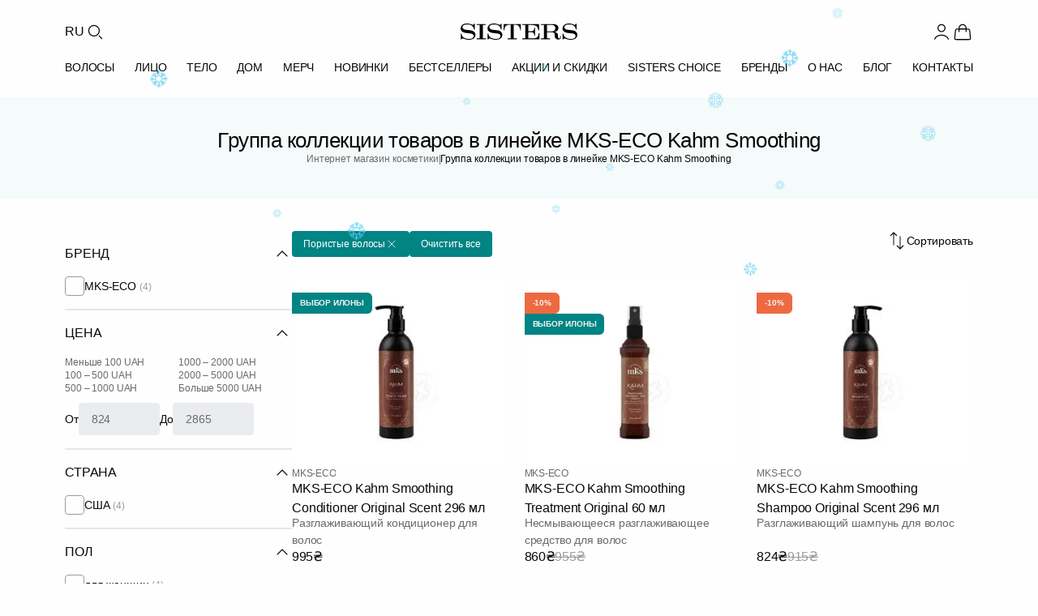

--- FILE ---
content_type: text/html; charset=UTF-8
request_url: https://sisters.co.ua/ru/mks-eco-kahm-smoothing/f-poriste_volossa
body_size: 25444
content:
<!doctype html>
<html lang="ru">
<head>
    <meta charset="UTF-8">
    <meta http-equiv="X-UA-Compatible" content="IE=Edge">
    <meta name="viewport" content="width=device-width, initial-scale=1">
    <meta name="theme-color" content="#fff">
    <meta name="format-detection" content="telephone=no">
        <title>Группа коллекции товаров в линейке MKS-ECO Kahm Smoothing - в интернет-магазине косметических товаров Sisters</title>
    <style id="critical-css">*,*:before,*:after{margin:0;padding:0;box-sizing:border-box}html{line-height:1.15;-webkit-font-smoothing:antialiased;-moz-osx-font-smoothing:grayscale}body{margin:0;font-family:inherit}h1,h2,h3,h4,h5,h6{margin:0;font-weight:inherit;overflow-wrap:break-word}p{margin:0;overflow-wrap:break-word}ul,ol{margin:0;padding:0;list-style:none}button,input,select,textarea{font-family:inherit;font-size:100%;margin:0}img,picture,video,canvas,svg{display:block;max-width:100%;height:auto}img,video,canvas{overflow:clip}a{text-decoration:none;color:inherit}a[data-url]{cursor:pointer}html{font-family:Inter,-apple-system,BlinkMacSystemFont,Segoe UI,sans-serif;font-size:16px;line-height:1.4}body{font-family:Inter,-apple-system,BlinkMacSystemFont,Segoe UI,sans-serif;font-size:14px;font-weight:400;line-height:1.4;color:#080808}h1,h2,h3,h4,h5,h6{font-weight:500;line-height:1;color:#060606;margin:0}h1,h2{font-size:26px}@media(max-width:376px){h2{font-size:16px;line-height:1.4}}h3{font-size:18px;line-height:1.2}h4{font-size:16px;line-height:1.4}h5,h6{font-size:14px;font-weight:600}p{margin:0 0 16px}p:last-child{margin-bottom:0}a{color:#008484;text-decoration:none;transition:color .3s ease-in-out}a:hover{color:#006a6a}html{font-size:16px;height:100%;scroll-behavior:smooth}body{background:#fefefe;overflow-x:hidden;min-height:100vh;-webkit-font-smoothing:antialiased;-moz-osx-font-smoothing:grayscale}@media(max-width:1024px){body{padding-top:100px}}.app{display:flex;flex-direction:column;min-height:100vh}main{flex:1 0 auto}.footer{flex-shrink:0}.container{width:100%;max-width:1440px;margin:0 auto;padding-left:24px;padding-right:24px}@media(min-width:768px){.container{padding-left:32px;padding-right:32px}}@media(min-width:1024px){.container{padding-left:80px;padding-right:80px}}.container--fluid{max-width:100%}.container--narrow{max-width:1024px}.container--no-padding{padding-left:0;padding-right:0}.header{background:#fefefe;position:sticky;top:0;z-index:1000;transition:box-shadow .3s ease}@media(max-width:1023px){.header{position:fixed;width:100%;left:0;right:0}}.header--scrolled{box-shadow:0 2px 4px #0808080d}.header .container{max-width:1440px;margin:0 auto;padding:0 80px}@media(max-width:1023px){.header .container{padding:0 40px}}@media(max-width:767px){.header .container{padding:0 20px}}.header__top{display:flex;align-items:center;justify-content:space-between;padding-top:26px;padding-bottom:20px}@media(max-width:1023px){.header__top{padding-top:12px;padding-bottom:12px}}.header__left{display:flex;align-items:center;gap:14px;padding-right:40px}@media(max-width:1023px){.header__left{padding-right:0;gap:12px}}.header__lang{font-family:Inter,-apple-system,BlinkMacSystemFont,Segoe UI,sans-serif;font-size:16px;font-weight:400;line-height:1.5;letter-spacing:-.16px;color:#080808;background:transparent;border:none;cursor:pointer;padding:0;transition:color .3s ease-in-out}.header__lang:hover{color:#008484}@media(max-width:1023px){.header__lang{display:none}}.header__search-btn{display:flex;align-items:center;justify-content:center;width:26px;height:26px;background:transparent;border:none;cursor:pointer;padding:0;color:#080808;transition:color .3s ease-in-out}.header__search-btn:hover{color:#008484}.header__search-btn .icon{width:26px;height:26px}@media(max-width:1023px){.header__search-btn,.header__search-btn .icon{width:28px;height:28px}}.header__logo{display:flex;align-items:center;position:absolute;left:50%;transform:translate(-50%)}.header__logo img{width:144px;height:20px}@media(max-width:1023px){.header__logo img{width:120px;height:17px}}@media(max-width:767px){.header__logo img{width:102px;height:14px}}.header__right{display:flex;align-items:center;gap:20px}@media(max-width:1023px){.header__right{gap:14px}}.header__user{display:flex;align-items:center;gap:4px;padding:0;border:none;background:none;cursor:pointer;color:#080808;text-decoration:none;transition:color .3s ease-in-out}.header__user:hover{color:#008484}.header__user .icon{width:26px;height:26px;flex-shrink:0}@media(max-width:1023px){.header__user .icon{width:28px;height:28px}}.header__user-name{font-family:Inter,-apple-system,BlinkMacSystemFont,Segoe UI,sans-serif;font-size:16px;font-weight:400;line-height:1.5;letter-spacing:-.16px;color:inherit;white-space:nowrap}@media(max-width:1023px){.header__user-name{display:none}}.header__icon{display:flex;align-items:center;justify-content:center;width:26px;height:26px;color:#080808;transition:color .3s ease-in-out;position:relative;text-decoration:none}.header__icon:hover{color:#008484}.header__icon .icon{width:26px;height:26px}@media(max-width:1023px){.header__icon,.header__icon .icon{width:28px;height:28px}}@media(max-width:1023px){.header__icon--favorite{display:none}}.header__icon-badge{position:absolute;bottom:0;right:0;min-width:12px;height:12px;padding:0 1px;background:#ed6a41;color:#fefefe;font-family:Inter,-apple-system,BlinkMacSystemFont,Segoe UI,sans-serif;font-size:8px;font-weight:400;line-height:12px;text-align:center;border-radius:9999px}.header__menu{position:relative;display:flex;align-items:center;justify-content:space-between;padding-bottom:26px;gap:0}@media(max-width:1023px){.header__menu{justify-content:flex-start;gap:40px;overflow-x:auto;margin-left:-20px;margin-right:-20px;padding:4px 20px 16px;-webkit-overflow-scrolling:touch;scrollbar-width:none}.header__menu::-webkit-scrollbar{display:none}}.header__menu-item{font-family:Inter,-apple-system,BlinkMacSystemFont,Segoe UI,sans-serif;font-size:14px;font-weight:500;line-height:1;letter-spacing:-.14px;text-transform:uppercase;color:#080808;text-decoration:none;transition:color .3s ease-in-out;white-space:nowrap;padding:4px 0}.header__menu-item:hover,.header__menu-item--active{color:#008484}@media(max-width:1023px){.header__menu-item{flex-shrink:0}}.header__burger{display:none;flex-direction:column;justify-content:space-between;gap:0;width:28px;height:28px;background:transparent;border:none;cursor:pointer;padding:4px 0}@media(max-width:1023px){.header__burger{display:flex}}.header__burger span{display:block;width:100%;height:2px;background:#080808;transition:all .3s ease-in-out}.header__burger--open span:nth-child(1){transform:rotate(45deg) translateY(8px)}.header__burger--open span:nth-child(2){opacity:0}.header__burger--open span:nth-child(3){transform:rotate(-45deg) translateY(-8px)}.catalog-heading{background:#f5fafa;padding:40px 0}@media(max-width:767px){.catalog-heading{padding:20px 0}}.catalog-heading .container{display:flex;flex-direction:column;gap:26px;position:relative}@media(max-width:767px){.catalog-heading .container{gap:12px}}.catalog-heading__title{font-size:26px;font-weight:500;line-height:1;letter-spacing:-.52px;color:#080808;text-align:center;margin:0}@media(max-width:767px){.catalog-heading__title{font-size:18px;line-height:1.2;letter-spacing:-.36px}}.catalog-heading__breadcrumbs{display:flex;align-items:center;justify-content:center;gap:4px;flex-wrap:wrap}.catalog-heading__breadcrumb-link{font-size:12px;font-weight:400;line-height:1.4;letter-spacing:-.12px;color:#6b6b6b;text-decoration:none;transition:color .3s ease-in-out}.catalog-heading__breadcrumb-link:hover{color:#008484}.catalog-heading__breadcrumb-separator{font-size:12px;font-weight:400;line-height:1;letter-spacing:-.08px;color:#6b6b6b;text-transform:uppercase;width:2px}.catalog-heading__breadcrumb-current{font-size:12px;font-weight:400;line-height:1.4;letter-spacing:-.12px;color:#080808}.catalog-page__content{display:flex;gap:40px;padding:40px 0}@media(max-width:1023px){.catalog-page__content{flex-direction:column;gap:24px;padding:24px 0}}.catalog-page__content--no-sidebar .catalog-grid{grid-template-columns:repeat(4,1fr)}@media(max-width:1023px){.catalog-page__content--no-sidebar .catalog-grid{grid-template-columns:repeat(3,1fr)}}@media(max-width:767px){.catalog-page__content--no-sidebar .catalog-grid{grid-template-columns:repeat(2,1fr)}}.catalog-page__sidebar{width:280px;flex-shrink:0}@media(max-width:1023px){.catalog-page__sidebar{display:none}}.catalog-page__main{flex:1;min-width:0}.catalog-grid{display:grid;grid-template-columns:repeat(3,1fr);gap:20px;margin-bottom:60px}@media(max-width:1023px){.catalog-grid{grid-template-columns:repeat(2,1fr);gap:32px 16px;margin-bottom:40px}}@media(max-width:767px){.catalog-grid{gap:24px 12px;margin-bottom:32px}}.catalog-grid .product-card{width:100%;max-width:305px;justify-self:center}@media(max-width:1023px){.catalog-grid .product-card{max-width:100%}}.product-card{display:flex;flex-direction:column;gap:18px;width:305px;position:relative}.product-card__image-link{display:block;text-decoration:none;color:inherit;transition:opacity .3s ease-in-out}.product-card__image-link:hover{opacity:.95}.product-card__image-wrapper{position:relative;width:305px;height:270px;background:#fefefe;border-radius:12px;overflow:hidden}.product-card__image{width:100%;height:100%;object-fit:cover;display:block}.product-card__labels{position:absolute;top:20px;left:0;display:flex;flex-direction:column;align-items:flex-start;gap:4px;z-index:2}.product-card__label{display:inline-flex;align-items:center;justify-content:center;padding:8px 10px;border-radius:0 6px 6px 0;font-size:10px;font-weight:600;line-height:1;letter-spacing:-.2px;text-transform:uppercase;color:#f2f2f2;background-color:#008484}.product-card__label--discount{background-color:#ed6a41}.product-card__info{display:flex;flex-direction:column;gap:10px}.product-card__brand{display:flex;align-items:center;gap:4px;font-size:12px;font-weight:400;line-height:1.2;letter-spacing:-.24px;text-transform:uppercase;color:#6b6b6b;overflow:hidden;white-space:nowrap}.product-card__brand-link{text-decoration:none;color:inherit;transition:color .3s ease-in-out;overflow:hidden;text-overflow:ellipsis;white-space:nowrap;flex-shrink:1;min-width:0}.product-card__brand-link:hover{color:#008484}.product-card__brand-link:first-child{flex-shrink:0}.product-card__brand-divider{flex-shrink:0;color:#6b6b6b}.product-card__title-link{display:block;text-decoration:none;color:inherit;transition:color .3s ease-in-out}.product-card__title-link:hover{color:#008484}.product-card__title{font-size:16px;font-weight:500;font-style:normal;line-height:1.5;letter-spacing:-.16px;color:#080808;margin:0;display:-webkit-box;-webkit-line-clamp:2;-webkit-box-orient:vertical;overflow:hidden;text-overflow:ellipsis;height:44px}.product-card__category-link{text-decoration:none;color:inherit;transition:color .3s ease-in-out}.product-card__category-link:hover{color:#008484}.product-card__category{font-size:14px;font-weight:400;line-height:1.5;letter-spacing:-.14px;color:#6b6b6b;margin:0;white-space:nowrap;overflow:hidden;text-overflow:ellipsis;height:20px}.product-card__description{font-size:14px;font-weight:400;line-height:1.5;letter-spacing:-.14px;color:#6b6b6b;margin:0;display:-webkit-box;-webkit-line-clamp:2;-webkit-box-orient:vertical;overflow:hidden;text-overflow:ellipsis;height:40px}.product-card__price{display:flex;align-items:center;gap:14px}.product-card__price-current{font-size:16px;font-weight:500;line-height:1.5;letter-spacing:-.32px;color:#080808}.product-card__price-old{font-size:16px;font-weight:400;line-height:1.5;letter-spacing:-.32px;color:#9c9c9c;text-decoration:line-through}@media(min-width:1024px){.product-card{flex:0 0 calc((100% - 60px)/4);width:calc((100% - 60px)/4)}.product-card__image-wrapper{width:100%;height:auto;aspect-ratio:305/270}}@media(min-width:768px)and (max-width:1023px){.product-card{flex:0 0 calc((100% - 40px) / 3);width:calc((100% - 40px) / 3)}.product-card__image-wrapper{width:100%;height:auto;aspect-ratio:305/270}}@media(max-width:767px){.product-card{flex:0 0 calc((100% - 8px)/2);width:calc((100% - 8px)/2)}.product-card__image-wrapper{width:100%;height:auto;aspect-ratio:167/185}.product-card__info{gap:8px}.product-card__brand{font-size:10px;letter-spacing:-.2px}.product-card__title{font-size:14px;letter-spacing:-.28px;height:38px;margin-bottom:4px}.product-card__category{font-size:12px;letter-spacing:-.24px;height:17px}.product-card__description{font-size:12px;letter-spacing:-.24px;height:34px}.product-card__price{margin-top:8px;gap:6px}.product-card__price-current{font-size:14px;letter-spacing:-.28px}.product-card__price-old{font-size:12px;letter-spacing:-.24px}.product-card__labels{top:12px}.product-card__label{padding:6px 8px;font-size:8px;letter-spacing:-.16px}}
</style>    <meta name="description" content="Группа коллекции товаров в линейке MKS-ECO Kahm Smoothing - купить брендовые косметические товары данной группы в интернет-магазине Sisters по выгодной цене. Обращайтесь за консультацией по телефону +380 (97) 788 12 88">
<meta name="robots" content="noindex, follow">
<meta property="og:locale" content="ru_UA">
<meta property="og:locale:alternate" content="uk_UA">
<meta property="og:site_name" content="SISTERS - інтернет-магазин професійної косметики">
<meta name="csrf-param" content="_csrf-frontend">
<meta name="csrf-token" content="w7x_tWgHYOmuHXTCpHPMmGFEacLaFm8zReoo2HMTecWExg7HOU4i0MFWG_TrOK79BzQjiIMuJ2wMj2C9NFU3tw==">

<link href="/assets/7068f6f2/assets/common.css?v=1769967640" rel="stylesheet">
<link href="/assets/7068f6f2/assets/catalog.css?v=1769967640" rel="stylesheet">
<script>var ga4event = {"event":"view_item_list","items":[]};
var langPrefix = "\/ru";</script>
    <link rel="icon" type="image/png" sizes="48x48" href="/img/favicon.png">
    <link rel="icon" type="image/png" sizes="32x32" href="/img/favicon-32.png">
    <link rel="icon" type="image/png" sizes="16x16" href="/img/favicon-16.png">
    <link rel="apple-touch-icon" sizes="180x180" href="/img/apple-touch-icon.png">

    <link rel="canonical" href="https://sisters.co.ua/ru/mks-eco-kahm-smoothing/f-poriste_volossa">

    <link rel="alternate" href="https://sisters.co.ua/ru/mks-eco-kahm-smoothing/f-poriste_volossa" hreflang="ru">
    <link rel="alternate" href="https://sisters.co.ua/mks-eco-kahm-smoothing/f-poriste_volossa" hreflang="uk">
    <link rel="alternate" href="https://sisters.co.ua/mks-eco-kahm-smoothing/f-poriste_volossa" hreflang="x-default">

    <meta name="facebook-domain-verification" content="4b7qhq2janbixp57yzddd1bvfmos9y">
    <meta name="google-site-verification" content="wr6nV2VRziK0WofGUN-_RbdXTLptgfNNXLBzo9W-Ln0">

        <script>
    // dataLayer with ecommerce event buffering
    window.dataLayer = window.dataLayer || [];
    window._dlBuffer = []; // Buffer for ecommerce events before GTM loads
    window._gtmReady = false;

    // Ecommerce events that need buffering
    var ecommerceEvents = ['view_item_list', 'view_item', 'select_item', 'add_to_cart',
        'remove_from_cart', 'view_cart', 'begin_checkout', 'add_shipping_info',
        'add_payment_info', 'purchase', 'refund', 'trackRegistrationEvent'];

    // Override dataLayer.push to buffer ecommerce events
    (function() {
        var originalPush = Array.prototype.push;
        window.dataLayer.push = function() {
            for (var i = 0; i < arguments.length; i++) {
                var item = arguments[i];
                var isEcommerceEvent = item && item.event && ecommerceEvents.indexOf(item.event) !== -1;
                // Buffer ecommerce events if GTM not ready, don't add to dataLayer yet
                if (!window._gtmReady && isEcommerceEvent) {
                    window._dlBuffer.push(item);
                    continue; // Skip adding to dataLayer, will be added on replay
                }
                originalPush.call(this, item);
            }
            return this.length;
        };
    })();

    // _learnq buffer for Klaviyo
    window._learnq = window._learnq || [];

    // GTM loader with buffer flush
    var gtmLoaded = false;
    function loadGtm() {
        if (gtmLoaded) return;
        gtmLoaded = true;

        (function(w,d,s,l,i){
            w[l].push({'gtm.start': new Date().getTime(), event:'gtm.js'});
            var f=d.getElementsByTagName(s)[0],
            j=d.createElement(s),dl=l!='dataLayer'?'&l='+l:'';
            j.async=true;
            j.src='https://www.googletagmanager.com/gtm.js?id='+i+dl;
            // Flush buffer after GTM script loads
            j.onload = function() {
                window._gtmReady = true;
                // Re-push buffered ecommerce events so GTM processes them
                if (window._dlBuffer.length > 0) {
                    setTimeout(function() {
                        window._dlBuffer.forEach(function(evt) {
                            window.dataLayer.push({ecommerce: null});
                            window.dataLayer.push(evt);
                        });
                        window._dlBuffer = [];
                    }, 100); // Small delay to ensure GTM is initialized
                }
            };
            f.parentNode.insertBefore(j,f);
        })(window,document,'script','dataLayer','GTM-5BCV7LS');
    }

    // Klaviyo loader (timeout: 5 sec - loads Google Fonts)
    var klaviyoLoaded = false;
    function loadKlaviyo() {
        if (klaviyoLoaded) return;
        klaviyoLoaded = true;
        if (window.__klEnabled && window.__klCompanyId) {
            var kl = document.createElement('script');
            kl.async = true;
            kl.src = 'https://static.klaviyo.com/onsite/js/klaviyo.js?company_id=' + window.__klCompanyId;
            document.head.appendChild(kl);
        }
    }

    // User interaction triggers both immediately
    function triggerAll() {
        loadGtm();
        loadKlaviyo();
    }

    ['scroll', 'click', 'touchstart', 'keydown', 'mousemove'].forEach(function(e) {
        window.addEventListener(e, triggerAll, {once: true, passive: true});
    });

    // Different timeouts for fallback
    setTimeout(loadGtm, 3000);     // GTM after 3 sec
    setTimeout(loadKlaviyo, 5000); // Klaviyo after 5 sec (delays Google Fonts)
    </script>
    
    <script type="application/ld+json">
{
    "@context": "https://schema.org",
    "@type": "WebSite",
    "url": "https://sisters.co.ua/",
    "potentialAction": {
        "@type": "SearchAction",
        "target": "https://sisters.co.ua/product/search?keyword={search_term_string}",
        "query-input": "required name=search_term_string"
    }
}
</script>
<script type="application/ld+json">
{
    "@context": "https://schema.org",
    "@type": "Organization",
    "name": "SISTERS",
    "url": "https://sisters.co.ua/",
    "logo": "https://sisters.co.ua/img/sisters-logo-vertical.png"
}
</script>
<script type="application/ld+json">
{
    "@context": "https://schema.org",
    "@type": "ItemList",
    "url": "https://sisters.co.ua/ru/mks-eco-kahm-smoothing/f-poriste_volossa",
    "numberOfItems": 4,
    "itemListElement": [
        {
            "@type": "ListItem",
            "position": 1,
            "item": {
                "@type": "Product",
                "name": "Разглаживающий кондиционер для волос MKS-ECO Kahm Smoothing Conditioner Original Scent 296 мл",
                "url": "https://sisters.co.ua/v-kondiczoneri/rozgladzuucij-kondicioner-dla-volossa-mks-eco-kahm-smoothing-conditioner-original-scent-296-ml",
                "offers": {
                    "@type": "Offer",
                    "price": "995",
                    "priceCurrency": "UAH",
                    "priceValidUntil": "2027-12-31",
                    "availability": "https://schema.org/InStock",
                    "itemCondition": "https://schema.org/NewCondition",
                    "url": "https://sisters.co.ua/v-kondiczoneri/rozgladzuucij-kondicioner-dla-volossa-mks-eco-kahm-smoothing-conditioner-original-scent-296-ml"
                },
                "description": "Разглаживающий кондиционер MKS-ECO Kahm Smoothing Conditioner Original Scent имеет насыщенную кремовую формулу, которая разглаживает и увлажняет волосы, убирая пушистость и непослушные завитки. Содерж",
                "image": "https://sisters.co.ua/images/product/7824/11967/novyj-proekt-2024-02-22t115550.973.jpg"
            }
        },
        {
            "@type": "ListItem",
            "position": 2,
            "item": {
                "@type": "Product",
                "name": "Несмывающееся разглаживающее средство для волос MKS-ECO Kahm Smoothing Treatment Original 60 мл",
                "url": "https://sisters.co.ua/krem-dla-volossa/nezmivnij-rozgladzuucij-zasib-dla-volossa-mks-eco-kahm-smoothing-treatment-original-60-ml",
                "offers": {
                    "@type": "Offer",
                    "price": "860",
                    "priceCurrency": "UAH",
                    "priceValidUntil": "2027-12-31",
                    "availability": "https://schema.org/InStock",
                    "itemCondition": "https://schema.org/NewCondition",
                    "url": "https://sisters.co.ua/krem-dla-volossa/nezmivnij-rozgladzuucij-zasib-dla-volossa-mks-eco-kahm-smoothing-treatment-original-60-ml"
                },
                "description": "Несмываемое разглаживающее средство MKS-ECO Kahm Smoothing Treatment Original идеально подойдет для волос, нуждающихся в наполнении изнутри и разглаживании. Содержит мощные высококачественные сглажива",
                "image": "https://sisters.co.ua/images/product/7823/11962/novyj-proekt-51.jpg"
            }
        },
        {
            "@type": "ListItem",
            "position": 3,
            "item": {
                "@type": "Product",
                "name": "Разглаживающий шампунь для волос MKS-ECO Kahm Smoothing Shampoo Original Scent 296 мл",
                "url": "https://sisters.co.ua/v-shampun-2/rozgladzuucij-sampun-dla-volossa-mks-eco-kahm-smoothing-shampoo-original-scent-296-ml",
                "offers": {
                    "@type": "Offer",
                    "price": "824",
                    "priceCurrency": "UAH",
                    "priceValidUntil": "2027-12-31",
                    "availability": "https://schema.org/InStock",
                    "itemCondition": "https://schema.org/NewCondition",
                    "url": "https://sisters.co.ua/v-shampun-2/rozgladzuucij-sampun-dla-volossa-mks-eco-kahm-smoothing-shampoo-original-scent-296-ml"
                },
                "description": "Разглаживающий шампунь MKS-ECO Kahm Smoothing Shampoo Original Scent мягко и эффективно очищает кожу головы, одновременно увлажняя и восстанавливая её. Растительные протеины кератина в формуле шампуня",
                "image": "https://sisters.co.ua/images/product/7821/11966/novyj-proekt-2024-02-22t115528.038.jpg"
            }
        },
        {
            "@type": "ListItem",
            "position": 4,
            "item": {
                "@type": "Product",
                "name": "Акционный набор MKS-ECO Kahm Smoothing",
                "url": "https://sisters.co.ua/v-nabori/akcijnij-nabir-mks-eco-kahm-smoothing",
                "offers": {
                    "@type": "Offer",
                    "price": "2865",
                    "priceCurrency": "UAH",
                    "priceValidUntil": "2027-12-31",
                    "availability": "https://schema.org/OutOfStock",
                    "itemCondition": "https://schema.org/NewCondition",
                    "url": "https://sisters.co.ua/v-nabori/akcijnij-nabir-mks-eco-kahm-smoothing"
                },
                "description": "В набор входит:\r\n\r\n1. Разглаживающий шампунь для волос MKS-ECO Kahm Smoothing Shampoo Original Scent 296 мл\r\n\r\nРазглаживающий шампунь MKS-ECO Kahm Smoothing Shampoo Original Scent мягко и эффективно о",
                "image": "https://sisters.co.ua/images/product/9786/14889/novyj-proekt-68.jpg"
            }
        }
    ]
}
</script>
<script type="application/ld+json">
{
    "@context": "https://schema.org",
    "@type": "BreadcrumbList",
    "itemListElement": [
        {
            "@type": "ListItem",
            "position": 1,
            "name": "Главная",
            "item": "https://sisters.co.ua/"
        },
        {
            "@type": "ListItem",
            "position": 2,
            "name": "Группа коллекции товаров в линейке MKS-ECO Kahm Smoothing"
        }
    ]
}
</script>

    </head>
<body>
<noscript><iframe src="https://www.googletagmanager.com/ns.html?id=GTM-5BCV7LS"
                  height="0" width="0" style="display:none;visibility:hidden"></iframe></noscript>
<script>var __klEnabled = true;
var __klCompanyId = "WF79zN";</script><div class="app">
    
<header class="header">
    <div class="container">
        <div class="header__top">
            <div class="header__left">
                <button class="header__burger" aria-label="Открыть меню" aria-expanded="false">
                    <span></span>
                    <span></span>
                    <span></span>
                </button>
                <button
    class="header__lang"
    onclick="document.location.href='/ru/language-switch?d=L21rcy1lY28ta2FobS1zbW9vdGhpbmcvZi1wb3Jpc3RlX3ZvbG9zc2E6OnVrLVVB'"
    aria-label="Переключить язык"
>RU</button>
                <button class="header__search-btn" aria-label="Поиск">
                    <svg viewBox="0 0 24 24" class="icon" width="26" height="26" fill="none"><g id="Type=Search">
<circle id="Ellipse 65" cx="11" cy="11" r="6" stroke="currentColor" stroke-width="1.2"/>
<path id="Vector 109" d="M20 20L17 17" stroke="currentColor" stroke-width="1.2" stroke-linecap="round"/>
</g></svg>                </button>
            </div>

                            <a href="/ru" class="header__logo">
                    <img src="/img/logo.svg" alt="SISTERS" width="144" height="20" fetchpriority="high">
                </a>
            
            <div class="header__right">
                                    <button type="button" class="header__user" aria-label="Войти" data-modal-open="modal-login">
                        <svg viewBox="0 0 24 24" class="icon" width="26" height="26" fill="none"><g id="Type=User">
<path id="Ellipse 45" d="M19.7274 20.4471C19.2716 19.1713 18.2672 18.0439 16.8701 17.2399C15.4729 16.4358 13.7611 16 12 16C10.2389 16 8.52706 16.4358 7.12991 17.2399C5.73276 18.0439 4.72839 19.1713 4.27259 20.4471" stroke="currentColor" stroke-width="1.2" stroke-linecap="round"/>
<circle id="Ellipse 46" cx="12" cy="8" r="4" stroke="currentColor" stroke-width="1.2" stroke-linecap="round"/>
</g></svg>                    </button>
                                <a data-url="/ru/cart" class="header__icon header__icon--cart" aria-label="Корзина">
                    <svg viewBox="0 0 24 24" class="icon" width="26" height="26" fill="none"><g id="Type=Bag">
<path id="Vector 9" d="M8 12L8 8C8 5.79086 9.79086 4 12 4C14.2091 4 16 5.79086 16 8L16 12" stroke="currentColor" stroke-width="1.2" stroke-linecap="round"/>
<path id="Rectangle 1" d="M3.69435 12.6678C3.83942 10.9269 3.91196 10.0565 4.48605 9.52824C5.06013 9 5.9336 9 7.68053 9H16.3195C18.0664 9 18.9399 9 19.514 9.52824C20.088 10.0565 20.1606 10.9269 20.3057 12.6678L20.8195 18.8339C20.904 19.8474 20.9462 20.3542 20.6491 20.6771C20.352 21 19.8435 21 18.8264 21H5.1736C4.15655 21 3.64802 21 3.35092 20.6771C3.05382 20.3542 3.09605 19.8474 3.18051 18.8339L3.69435 12.6678Z" stroke="currentColor" stroke-width="1.2"/>
</g></svg>                                            <span class="header__icon-badge cart-quantity" data-cart-count style="display:none;"></span>
                                    </a>
            </div>
        </div>

    </div>

    
<div class="container">
<nav class="header__menu">
            <a href="/kosmetyka-dlya-volossa"
           class="header__menu-item"
                      data-dropdown="cat-19"        >ВОЛОСЫ</a>
            <a href="/kosmetyka-dlya-oblicca"
           class="header__menu-item"
                      data-dropdown="cat-60"        >ЛИЦО</a>
            <a href="/kosmetyka-dlya-tila"
           class="header__menu-item"
                      data-dropdown="cat-121"        >ТЕЛО</a>
            <a href="/aromaty-dlia-domu"
           class="header__menu-item"
                      data-dropdown="cat-151"        >ДОМ</a>
            <a href="/merch"
           class="header__menu-item"
                      data-dropdown="cat-160"        >МЕРЧ</a>
            <a href="/new"
           class="header__menu-item"
                              >НОВИНКИ</a>
            <a href="/bestsellers"
           class="header__menu-item"
                              >БЕСТСЕЛЛЕРЫ</a>
            <a href="/sales"
           class="header__menu-item"
                              >АКЦИИ И СКИДКИ</a>
            <a href="/sisters-choice"
           class="header__menu-item"
                              >SISTERS CHOICE</a>
            <a href="/brand"
           class="header__menu-item"
                              >БРЕНДЫ</a>
            <a href="/pro-nas"
           class="header__menu-item"
                              >О НАС</a>
            <a href="/blog"
           class="header__menu-item"
                              >БЛОГ</a>
            <a href="/contact"
           class="header__menu-item"
                              >КОНТАКТЫ</a>
    </nav>
</div>

            <div class="header__dropdown" data-dropdown-id="cat-19">
            <div class="header__dropdown-content">
                                    <div class="header__dropdown-column">
                                                    <div class="header__dropdown-category">
                                <a href="/v-shampun"
                                   class="header__dropdown-title"
                                                                   >ШАМПУНИ ДЛЯ ВОЛОС</a>

                                                                    <ul class="header__dropdown-list">
                                                                                    <li><a href="/v-shampun-2">Жидкие шампуни для волос</a></li>
                                                                                    <li><a href="/v-suhij-shampun">Сухие шампуни для волос</a></li>
                                                                                    <li><a href="/bezsulfatnij-sampun">Бессульфатные шампуни</a></li>
                                                                            </ul>
                                                            </div>
                                                    <div class="header__dropdown-category">
                                <a href="/v-kondiczoneri"
                                   class="header__dropdown-title"
                                                                   >КОНДИЦИОНЕРЫ ДЛЯ ВОЛОС</a>

                                                            </div>
                                                    <div class="header__dropdown-category">
                                <a href="/v-maski"
                                   class="header__dropdown-title"
                                                                   >МАСКИ ДЛЯ ВОЛОС</a>

                                                            </div>
                                                    <div class="header__dropdown-category">
                                <a href="/v-zasobi-dlya-ochishhennya-shkri-golovi"
                                   class="header__dropdown-title"
                                                                   >СРЕДСТВА ДЛЯ КОЖИ ГОЛОВЫ</a>

                                                                    <ul class="header__dropdown-list">
                                                                                    <li><a href="/v-skrabi-pilingi-dla-skiri-golovi">Скрабы и пилинги для кожи головы</a></li>
                                                                                    <li><a href="/sprej-dla-skiri-golovi">Спрей для кожи головы</a></li>
                                                                                    <li><a href="/maska-dla-skiri-golovi">Маски для кожи головы</a></li>
                                                                                    <li><a href="/losjon-ampula-dla-skiri-golovi">Лосьон для кожи головы</a></li>
                                                                            </ul>
                                                            </div>
                                            </div>
                                    <div class="header__dropdown-column">
                                                    <div class="header__dropdown-category">
                                <a href="/v-nezmivn-zasobi"
                                   class="header__dropdown-title"
                                                                   >НЕСМЫВАЕМЫЕ СРЕДСТВА ДЛЯ ВОЛОС</a>

                                                                    <ul class="header__dropdown-list">
                                                                                    <li><a href="/v-sprej-dlya-volossya">Спрей для волос</a></li>
                                                                                    <li><a href="/v-ampuli-dlya-volossya">Ампулы для волос</a></li>
                                                                                    <li><a href="/v-maslo-dlya-volossya">Масла для волос</a></li>
                                                                                    <li><a href="/syrovatky-dlia-volossia">Сыворотки для волос</a></li>
                                                                                    <li><a href="/v-termozahist">Термозащита для волос</a></li>
                                                                                    <li><a href="/krem-dla-volossa">Крем для волос</a></li>
                                                                                    <li><a href="/v-zasobi-z-spf">SPF для волос</a></li>
                                                                            </ul>
                                                            </div>
                                            </div>
                                    <div class="header__dropdown-column">
                                                    <div class="header__dropdown-category">
                                <a href="/v-vdnovlyuyuch-proczeduri"
                                   class="header__dropdown-title"
                                                                   >ПРОФЕССИОНАЛЬНЫЕ СРЕДСТВА ДЛЯ ВОССТАНОВЛЕНИЯ ВОЛОС</a>

                                                            </div>
                                                    <div class="header__dropdown-category">
                                <a href="/stajling-dla-volossa"
                                   class="header__dropdown-title"
                                                                   >СРЕДСТВА ДЛЯ УКЛАДКИ ВОЛОС</a>

                                                                    <ul class="header__dropdown-list">
                                                                                    <li><a href="/v-zasobi-dlya-ukladki">Средства для фиксации волос</a></li>
                                                                                    <li><a href="/zasobi-dla-kuceriv">Средства для кудрей</a></li>
                                                                                    <li><a href="/zasobi-dla-prikorenevogo-obemu">Средства для прикорневого объема</a></li>
                                                                            </ul>
                                                            </div>
                                                    <div class="header__dropdown-category">
                                <a href="/parfumi-dla-volossa"
                                   class="header__dropdown-title"
                                                                   >ДУХИ ДЛЯ ВОЛОС</a>

                                                            </div>
                                                    <div class="header__dropdown-category">
                                <a href="/aksesuari-dla-volossa"
                                   class="header__dropdown-title"
                                                                   >АКСЕССУАРЫ ДЛЯ ВОЛОС</a>

                                                                    <ul class="header__dropdown-list">
                                                                                    <li><a href="/v-brash-rozchski-dlya-volossya">Щетки для волос</a></li>
                                                                                    <li><a href="/bras-dla-volossa">Браш для волос</a></li>
                                                                                    <li><a href="/v-rezinki-ta-nsh-aksesuari-dlya-volossya">Резинки для волос</a></li>
                                                                                    <li><a href="/obruczakolkipovazka-dla-volossa">Заколки для волос</a></li>
                                                                                    <li><a href="/v-navolocka">Наволочка для волос</a></li>
                                                                                    <li><a href="/v-rushnyk-tiurban">Полотенце-тюрбан</a></li>
                                                                                    <li><a href="/v-termo-shapka">Термошапка для волос</a></li>
                                                                            </ul>
                                                            </div>
                                            </div>
                                    <div class="header__dropdown-column">
                                                    <div class="header__dropdown-category">
                                <a href="/termopriladi-dla-volossa"
                                   class="header__dropdown-title"
                                                                   >ПРИБОРЫ ДЛЯ УКЛАДКИ ВОЛОС</a>

                                                                    <ul class="header__dropdown-list">
                                                                                    <li><a href="/v-feni">Фен для волос</a></li>
                                                                                    <li><a href="/v-virivnuvaci">Утюжок для волос</a></li>
                                                                                    <li><a href="/stajler-dla-volossa">Стайлер для волос</a></li>
                                                                            </ul>
                                                            </div>
                                                    <div class="header__dropdown-category">
                                <a href="/v-zasobi-dlya-dtej"
                                   class="header__dropdown-title"
                                                                   >ДЕТСКИЕ АКСЕССУАРЫ И КОСМЕТИКА ДЛЯ ВОЛОС</a>

                                                            </div>
                                            </div>
                                    <div class="header__dropdown-column">
                                                    <div class="header__dropdown-category">
                                <a href="/v-nabori"
                                   class="header__dropdown-title"
                                                                   >НАБОРЫ ПО УХОДУ ЗА ВОЛОСАМИ</a>

                                                                    <ul class="header__dropdown-list">
                                                                                    <li><a href="/podarunki" rel="nofollow">Подарочные наборы для ухода за волосами</a></li>
                                                                            </ul>
                                                            </div>
                                                    <div class="header__dropdown-category">
                                <a href="/v-mn-vers-zasobv"
                                   class="header__dropdown-title"
                                                                   >МИНИАТЮРЫ СРЕДСТВ ДЛЯ ВОЛОС</a>

                                                            </div>
                                                    <div class="header__dropdown-category">
                                <a href="/v-zasobi-dlya-cholovkv"
                                   class="header__dropdown-title"
                                                                   >УХОД ЗА ВОЛОСАМИ ДЛЯ МУЖЧИН</a>

                                                            </div>
                                            </div>
                            </div>
        </div>
                <div class="header__dropdown" data-dropdown-id="cat-60">
            <div class="header__dropdown-content">
                                    <div class="header__dropdown-column">
                                                    <div class="header__dropdown-category">
                                <a href="/ocisenna-skiri-oblicca"
                                   class="header__dropdown-title"
                                                                   >ОЧИЩАЮЩИЕ СРЕДСТВА ДЛЯ ЛИЦА</a>

                                                                    <ul class="header__dropdown-list">
                                                                                    <li><a href="/o-zasobi-dlya-znyattya-makyazhu">Средства для снятия макияжа</a></li>
                                                                                    <li><a href="/o-zasobi-dlya-vmivannya-oblichchya">Средства для умывания лица</a></li>
                                                                                    <li><a href="/zasobi-2-v-1">Средства 2 в 1</a></li>
                                                                            </ul>
                                                            </div>
                                                    <div class="header__dropdown-category">
                                <a href="/o-skrabi-plngi-dlya-shkri-oblichchya"
                                   class="header__dropdown-title"
                                                                   >СРЕДСТВА ДЛЯ ЭКСФОЛИАЦИИ ЛИЦА</a>

                                                                    <ul class="header__dropdown-list">
                                                                                    <li><a href="/vatni-diski">Пилинг пади (диски)</a></li>
                                                                                    <li><a href="/domasnij-himicnij-piling">Химический пилинг</a></li>
                                                                                    <li><a href="/piling-skatka">Пилинг скатка</a></li>
                                                                                    <li><a href="/skrab-polis">Скраб / Полиш</a></li>
                                                                                    <li><a href="/enzimna-pudra">Энзимная пудра</a></li>
                                                                                    <li><a href="/maska-dla-eksfoliacii-oblicca">Маска для эксфолиации лица</a></li>
                                                                            </ul>
                                                            </div>
                                                    <div class="header__dropdown-category">
                                <a href="/o-zasobi-dlya-tonzacz-oblichchya"
                                   class="header__dropdown-title"
                                                                   >СРЕДСТВА ДЛЯ ТОНИЗАЦИИ ЛИЦА</a>

                                                                    <ul class="header__dropdown-list">
                                                                                    <li><a href="/toner-dla-oblicca">Тонеры и тоники для лица</a></li>
                                                                                    <li><a href="/losion-dlia-oblychchia">Лосьоны для лица</a></li>
                                                                                    <li><a href="/esencia-dla-oblicca">Эссенция для лица</a></li>
                                                                                    <li><a href="/toner-padi">Тонер-пады</a></li>
                                                                                    <li><a href="/mist-dla-oblicca">Мист для лица</a></li>
                                                                            </ul>
                                                            </div>
                                            </div>
                                    <div class="header__dropdown-column">
                                                    <div class="header__dropdown-category">
                                <a href="/o-sirovatka-dlya-oblichchya"
                                   class="header__dropdown-title"
                                                                   >СЫВОРОТКИ ДЛЯ ЛИЦА</a>

                                                                    <ul class="header__dropdown-list">
                                                                                    <li><a href="/zvolozuuci-ta-zaspokijlivi-serumi">Увлажняющие и успокаивающие серумы</a></li>
                                                                                    <li><a href="/zasobi-z-vitaminom-s">Сыворотка с витамином С</a></li>
                                                                                    <li><a href="/zasobi-z-retinolom">Сыворотка с ретинолом</a></li>
                                                                                    <li><a href="/zasobi-z-niacinamidom">Сыворотка с ниацинамидом</a></li>
                                                                                    <li><a href="/zasobi-z-benzoil-peroksidom">Средства с бензоил пероксидом</a></li>
                                                                                    <li><a href="/o-tochkov-zasobi-vd-visipan">Точечные средства</a></li>
                                                                                    <li><a href="/insi-sirovatki">Другие сыворотки</a></li>
                                                                            </ul>
                                                            </div>
                                                    <div class="header__dropdown-category">
                                <a href="/o-krem-dlya-oblichchya"
                                   class="header__dropdown-title"
                                                                   >КРЕМЫ ДЛЯ ЛИЦА</a>

                                                            </div>
                                                    <div class="header__dropdown-category">
                                <a href="/o-zasobi-dlya-doglyadu-za-shkroyu-navkolo-ochej"
                                   class="header__dropdown-title"
                                                                   >СРЕДСТВА ПО УХОДУ ЗА КОЖЕЙ ВОКРУГ ГЛАЗ</a>

                                                                    <ul class="header__dropdown-list">
                                                                                    <li><a href="/sirovatka-pid-oci">Сыворотка под глаза</a></li>
                                                                                    <li><a href="/krem-pid-oci">Крем под глаза</a></li>
                                                                                    <li><a href="/patci-pid-oci">Патчи под глаза</a></li>
                                                                            </ul>
                                                            </div>
                                            </div>
                                    <div class="header__dropdown-column">
                                                    <div class="header__dropdown-category">
                                <a href="/o-maska-dlya-oblichchya"
                                   class="header__dropdown-title"
                                                                   >МАСКА ДЛЯ ЛИЦА</a>

                                                                    <ul class="header__dropdown-list">
                                                                                    <li><a href="/tkaninni-maski">Тканевые маски</a></li>
                                                                                    <li><a href="/zmivni-maski">Смывные маски</a></li>
                                                                                    <li><a href="/nicni-maski">Ночные маски</a></li>
                                                                                    <li><a href="/karboksiterapya">Карбокситерапия</a></li>
                                                                                    <li><a href="/gidrogelevi-maski">Гидрогелевые маски</a></li>
                                                                            </ul>
                                                            </div>
                                                    <div class="header__dropdown-category">
                                <a href="/o-zasobi-z-spf"
                                   class="header__dropdown-title"
                                                                   >SPF ДЛЯ ЛИЦА</a>

                                                                    <ul class="header__dropdown-list">
                                                                                    <li><a href="/zasobi-z-spf-na-himicnih-filtrah">SPF на химических фильтрах</a></li>
                                                                                    <li><a href="/zasobi-z-spf-na-fizicnih-filtrah">Средства с SPF на физических фильтрах</a></li>
                                                                                    <li><a href="/zasobi-z-spf-na-miksi-filtriv">Средства из SPF на миксе фильтров</a></li>
                                                                            </ul>
                                                            </div>
                                                    <div class="header__dropdown-category">
                                <a href="/o-avtozasmaga"
                                   class="header__dropdown-title"
                                                                   >АВТОЗАГАР ДЛЯ ЛИЦА</a>

                                                            </div>
                                            </div>
                                    <div class="header__dropdown-column">
                                                    <div class="header__dropdown-category">
                                <a href="/o-zasobi-dlya-doglyadu-za-gubami"
                                   class="header__dropdown-title"
                                                                   >УХОД ЗА ГУБАМИ</a>

                                                            </div>
                                                    <div class="header__dropdown-category">
                                <a href="/dekorativna-kosmetika"
                                   class="header__dropdown-title"
                                                                   >ДЕКОРАТИВНАЯ КОСМЕТИКА</a>

                                                                    <ul class="header__dropdown-list">
                                                                                    <li><a href="/baza-pid-makiaz">База под макияж</a></li>
                                                                                    <li><a href="/o-vv-krem-ss-krem-ta-tonalnij-krem">Тональные средства</a></li>
                                                                                    <li><a href="/mineralni-pudri">Пудра для лица</a></li>
                                                                                    <li><a href="/rumana">Румяна и мультифункциональные помады</a></li>
                                                                                    <li><a href="/o-konsileri">Консилеры и жидкие контуринги</a></li>
                                                                                    <li><a href="/zasobi-dla-makiazu-gub">Средства для макияжа губ</a></li>
                                                                                    <li><a href="/zasobi-dla-briv">Средства для макияжа бровей</a></li>
                                                                                    <li><a href="/zasobi-dla-makiazu-ocej">Средства для макияжа глаз</a></li>
                                                                                    <li><a href="/zasobi-dla-nanesenna-makiazu">Аксессуары для макияжа</a></li>
                                                                            </ul>
                                                            </div>
                                            </div>
                                    <div class="header__dropdown-column">
                                                    <div class="header__dropdown-category">
                                <a href="/zasobi-dla-rostu-brivvij"
                                   class="header__dropdown-title"
                                                                   >СРЕДСТВА ДЛЯ РОСТА РЕСНИЦ</a>

                                                            </div>
                                                    <div class="header__dropdown-category">
                                <a href="/aksesuari-dla-dogladu-za-obliccam"
                                   class="header__dropdown-title"
                                                                   >АКСЕССУАРЫ ДЛЯ ЛИЦА</a>

                                                                    <ul class="header__dropdown-list">
                                                                                    <li><a href="/o-masazheri-dlya-oblichchya">Массажеры/кисти для масок</a></li>
                                                                                    <li><a href="/kosmeticki">Косметички</a></li>
                                                                                    <li><a href="/braslety-dlia-vmyvannia">Браслеты для умывания</a></li>
                                                                            </ul>
                                                            </div>
                                                    <div class="header__dropdown-category">
                                <a href="/o-nabori"
                                   class="header__dropdown-title"
                                                                   >НАБОРЫ ПО УХОДУ ЗА ЛИЦОМ</a>

                                                                    <ul class="header__dropdown-list">
                                                                                    <li><a href="/podarunki-2" rel="nofollow">Подарочные наборы для ухода за лицом</a></li>
                                                                            </ul>
                                                            </div>
                                                    <div class="header__dropdown-category">
                                <a href="/o-mn-vers-zasobv"
                                   class="header__dropdown-title"
                                                                   >МИНИАТЮРЫ СРЕДСТВ ДЛЯ ЛИЦА</a>

                                                            </div>
                                                    <div class="header__dropdown-category">
                                <a href="/zasobi-dla-colovikiv-3"
                                   class="header__dropdown-title"
                                                                   >МУЖСКАЯ КОСМЕТИКА ДЛЯ ЛИЦА</a>

                                                            </div>
                                            </div>
                            </div>
        </div>
                <div class="header__dropdown" data-dropdown-id="cat-121">
            <div class="header__dropdown-content">
                                    <div class="header__dropdown-column">
                                                    <div class="header__dropdown-category">
                                <a href="/gigiena-tila"
                                   class="header__dropdown-title"
                                                                   >СРЕДСТВА ГИГИЕНЫ</a>

                                                                    <ul class="header__dropdown-list">
                                                                                    <li><a href="/t-gel-pnka-dlya-dushu">Гель/пенка для душа</a></li>
                                                                                    <li><a href="/milo-dla-tila">Мыло для тела</a></li>
                                                                                    <li><a href="/v-dezodorant-antipersprant">Дезодорант для тела</a></li>
                                                                                    <li><a href="/t-zasobi-dlya-ntimno-ggni">Средства для интимной гигиены</a></li>
                                                                                    <li><a href="/zasobi-dla-tila-z-visipami">Средства для тела при высыпаниях</a></li>
                                                                            </ul>
                                                            </div>
                                                    <div class="header__dropdown-category">
                                <a href="/doglad-za-tilom"
                                   class="header__dropdown-title"
                                                                   >УХОД ЗА ТЕЛОМ</a>

                                                                    <ul class="header__dropdown-list">
                                                                                    <li><a href="/t-skrabi-plngi-dlya-tla">Скраб/пилинг для тела</a></li>
                                                                                    <li><a href="/t-molochko-losjoni-kremi-dlya-tla">Лосьоны для тела</a></li>
                                                                                    <li><a href="/krem-dlia-tila">Кремы для тела</a></li>
                                                                                    <li><a href="/batteri-dlia-tila">Баттеры для тела</a></li>
                                                                                    <li><a href="/molocko-dla-tila">Молочко для тела</a></li>
                                                                                    <li><a href="/t-maslo-dlya-tla">Масло для тела</a></li>
                                                                                    <li><a href="/zasobi-dla-dogladu-za-rukami">Средства для кожи рук</a></li>
                                                                                    <li><a href="/t-zasobi-dlya-dogljadu-za-nogamu">Средства для кожи ног</a></li>
                                                                                    <li><a href="/t-avtozasmaga">Автозагар для тела</a></li>
                                                                                    <li><a href="/t-zasobi-z-spf">Солнцезащитные средства для тела</a></li>
                                                                                    <li><a href="/zasobi-dla-vanni">Средства для ванной</a></li>
                                                                            </ul>
                                                            </div>
                                            </div>
                                    <div class="header__dropdown-column">
                                                    <div class="header__dropdown-category">
                                <a href="/doglad-za-rotovou-porozninou"
                                   class="header__dropdown-title"
                                                                   >СРЕДСТВА ПО УХОДУ ЗА ПОЛОСТЬЮ РТА</a>

                                                                    <ul class="header__dropdown-list">
                                                                                    <li><a href="/zubna-pasta">Зубные пасты</a></li>
                                                                                    <li><a href="/zubna-sitka">Щетки для зубов</a></li>
                                                                                    <li><a href="/opoliskuvac-dla-rota">Ополаскиватель для рта</a></li>
                                                                                    <li><a href="/dodatkovij-doglad-za-rotovou-porozninou">Дополнительный уход за полостью рта</a></li>
                                                                            </ul>
                                                            </div>
                                            </div>
                                    <div class="header__dropdown-column">
                                                    <div class="header__dropdown-category">
                                <a href="/t-shhtka-dlya-masazhu"
                                   class="header__dropdown-title"
                                                                   >АКСЕССУАРЫ ДЛЯ УХОДА ЗА ТЕЛОМ</a>

                                                                    <ul class="header__dropdown-list">
                                                                                    <li><a href="/rukavychky-dlia-avtozasmahy">Перчатки для автозагара</a></li>
                                                                                    <li><a href="/masazhni-shchitky-dlia-tila">Массажные щетки для тела</a></li>
                                                                            </ul>
                                                            </div>
                                            </div>
                                    <div class="header__dropdown-column">
                                                    <div class="header__dropdown-category">
                                <a href="/t-parfumi"
                                   class="header__dropdown-title"
                                                                   >ДУХИ</a>

                                                            </div>
                                                    <div class="header__dropdown-category">
                                <a href="/zasobi-dla-ditej-2"
                                   class="header__dropdown-title"
                                                                   >ДЕТСКИЕ СРЕДСТВА ГИГИЕНЫ</a>

                                                            </div>
                                                    <div class="header__dropdown-category">
                                <a href="/t-nabori"
                                   class="header__dropdown-title"
                                                                   >НАБОРЫ СРЕДСТВ ДЛЯ ТЕЛА</a>

                                                                    <ul class="header__dropdown-list">
                                                                                    <li><a href="/podarunki-3" rel="nofollow">Подарки по уходу за телом</a></li>
                                                                            </ul>
                                                            </div>
                                            </div>
                                    <div class="header__dropdown-column">
                                                    <div class="header__dropdown-category">
                                <a href="/miniaturi-zasobiv-dla-tila"
                                   class="header__dropdown-title"
                                                                   >МИНИАТЮРЫ СРЕДСТВ ДЛЯ ТЕЛА</a>

                                                            </div>
                                                    <div class="header__dropdown-category">
                                <a href="/t-zasobi-dlya-cholovkv"
                                   class="header__dropdown-title"
                                                                   >СРЕДСТВА ПО УХОДУ ЗА ТЕЛОМ ДЛЯ МУЖЧИН</a>

                                                            </div>
                                            </div>
                            </div>
        </div>
                <div class="header__dropdown" data-dropdown-id="cat-151">
            <div class="header__dropdown-content">
                                    <div class="header__dropdown-column">
                                                    <div class="header__dropdown-category">
                                <a href="/podarunki-4"
                                   class="header__dropdown-title"
                                    rel="nofollow"                                >ПОДАРКИ ДЛЯ ДОМА И УЮТА</a>

                                                            </div>
                                                    <div class="header__dropdown-category">
                                <a href="/aromadiffuzor"
                                   class="header__dropdown-title"
                                                                   >АРОМАДИФУЗОРЫ</a>

                                                                    <ul class="header__dropdown-list">
                                                                                    <li><a href="/aromadifuzori-dla-domu">Аромадифузоры для дома</a></li>
                                                                                    <li><a href="/aromadifuzori-dla-avto">Аромадиффузоры для авто</a></li>
                                                                            </ul>
                                                            </div>
                                            </div>
                                    <div class="header__dropdown-column">
                                                    <div class="header__dropdown-category">
                                <a href="/aroma-sprej"
                                   class="header__dropdown-title"
                                                                   >АРОМАТИЗИРОВАННЫЙ СПРЕЙ</a>

                                                                    <ul class="header__dropdown-list">
                                                                                    <li><a href="/sprej-dla-domu">Спрей для дома</a></li>
                                                                            </ul>
                                                            </div>
                                            </div>
                                    <div class="header__dropdown-column">
                                                    <div class="header__dropdown-category">
                                <a href="/svicki"
                                   class="header__dropdown-title"
                                                                   >АРОМАСВЕЧИ</a>

                                                            </div>
                                            </div>
                                    <div class="header__dropdown-column">
                                                    <div class="header__dropdown-category">
                                <a href="/parfum-dla-pranna"
                                   class="header__dropdown-title"
                                                                   >ДУХИ ДЛЯ СТИРКИ</a>

                                                            </div>
                                            </div>
                            </div>
        </div>
                <div class="header__dropdown" data-dropdown-id="cat-160">
            <div class="header__dropdown-content">
                                    <div class="header__dropdown-column">
                                                    <div class="header__dropdown-category">
                                <a href="/o-podarunkovij-sertifkat"
                                   class="header__dropdown-title"
                                                                   >ПОДАРОЧНЫЕ СЕРТИФИКАТЫ</a>

                                                            </div>
                                            </div>
                                    <div class="header__dropdown-column">
                                                    <div class="header__dropdown-category">
                                <a href="/o-podarunkov-paketi-eko-torbi"
                                   class="header__dropdown-title"
                                                                   >ПОДАРОЧНЫЕ ПАКЕТЫ</a>

                                                            </div>
                                            </div>
                                    <div class="header__dropdown-column">
                                                    <div class="header__dropdown-category">
                                <a href="/v-firmova-produkcia-sisters"
                                   class="header__dropdown-title"
                                                                   >SISTERS МЕРЧ</a>

                                                            </div>
                                            </div>
                            </div>
        </div>
                                    
<div class="header__mobile-overlay">
    <div class="header__mobile-header">
        <button class="header__mobile-close" aria-label="Закрыть меню">
            <svg class="icon" width="28" height="28"><use xlink:href="/img/sprite.svg#icon-close"/></svg>
        </button>
    </div>

    <div class="header__mobile-content">
        <nav class="header__mobile-nav" data-level="1">
                            <div class="header__mobile-item">
                                            <a href="/new" class="header__mobile-link header__mobile-link--highlight">Новинки</a>
                                    </div>
                            <div class="header__mobile-item">
                                            <a href="/sales" class="header__mobile-link header__mobile-link--highlight">Акции и скидки</a>
                                    </div>
                            <div class="header__mobile-item">
                                            <a href="/kosmetyka-dlya-volossa" class="header__mobile-link header__mobile-link--expandable" data-submenu="mobile-cat-19">
                            <span>Волосы</span>
                            <svg class="icon icon--arrow"><use xlink:href="/img/sprite.svg#icon-arrow-right"/></svg>
                        </a>
                                    </div>
                            <div class="header__mobile-item">
                                            <a href="/kosmetyka-dlya-oblicca" class="header__mobile-link header__mobile-link--expandable" data-submenu="mobile-cat-60">
                            <span>Лицо</span>
                            <svg class="icon icon--arrow"><use xlink:href="/img/sprite.svg#icon-arrow-right"/></svg>
                        </a>
                                    </div>
                            <div class="header__mobile-item">
                                            <a href="/kosmetyka-dlya-tila" class="header__mobile-link header__mobile-link--expandable" data-submenu="mobile-cat-121">
                            <span>Тело</span>
                            <svg class="icon icon--arrow"><use xlink:href="/img/sprite.svg#icon-arrow-right"/></svg>
                        </a>
                                    </div>
                            <div class="header__mobile-item">
                                            <a href="/aromaty-dlia-domu" class="header__mobile-link header__mobile-link--expandable" data-submenu="mobile-cat-151">
                            <span>Дом</span>
                            <svg class="icon icon--arrow"><use xlink:href="/img/sprite.svg#icon-arrow-right"/></svg>
                        </a>
                                    </div>
                            <div class="header__mobile-item">
                                            <a href="/merch" class="header__mobile-link header__mobile-link--expandable" data-submenu="mobile-cat-160">
                            <span>Мерч</span>
                            <svg class="icon icon--arrow"><use xlink:href="/img/sprite.svg#icon-arrow-right"/></svg>
                        </a>
                                    </div>
                            <div class="header__mobile-item">
                                            <a href="/bestsellers" class="header__mobile-link">Бестселлеры</a>
                                    </div>
                            <div class="header__mobile-item">
                                            <a href="/sisters-choice" class="header__mobile-link">Sisters Choice</a>
                                    </div>
                            <div class="header__mobile-item">
                                            <a href="/brand" class="header__mobile-link">Бренды</a>
                                    </div>
                            <div class="header__mobile-item">
                                            <a href="/pro-nas" class="header__mobile-link">О нас</a>
                                    </div>
                            <div class="header__mobile-item">
                                            <a href="/blog" class="header__mobile-link">Блог</a>
                                    </div>
                            <div class="header__mobile-item">
                                            <a href="/contact" class="header__mobile-link">Контакты</a>
                                    </div>
                    </nav>

                                    <nav class="header__mobile-nav header__mobile-nav--hidden" data-level="2" data-menu="mobile-cat-19">
                    <div class="header__mobile-back">
                        <button class="header__mobile-back-btn">
                            <svg class="icon"><use xlink:href="/img/sprite.svg#icon-arrow-left"/></svg>
                            <span>Волосы</span>
                        </button>
                    </div>

                    <div class="header__mobile-item">
                        <a href="/kosmetyka-dlya-volossa" class="header__mobile-link header__mobile-link--highlight">
                            Все товары в категории                        </a>
                    </div>

                                            <div class="header__mobile-item">
                                                            <a href="/v-shampun" class="header__mobile-link header__mobile-link--expandable" data-submenu="mobile-subcat-20">
                                    <span>Шампуни для волос</span>
                                    <svg class="icon icon--arrow"><use xlink:href="/img/sprite.svg#icon-arrow-right"/></svg>
                                </a>
                                                    </div>
                                            <div class="header__mobile-item">
                                                            <a href="/v-kondiczoneri" class="header__mobile-link">Кондиционеры для волос</a>
                                                    </div>
                                            <div class="header__mobile-item">
                                                            <a href="/v-maski" class="header__mobile-link">Маски для волос</a>
                                                    </div>
                                            <div class="header__mobile-item">
                                                            <a href="/v-zasobi-dlya-ochishhennya-shkri-golovi" class="header__mobile-link header__mobile-link--expandable" data-submenu="mobile-subcat-26">
                                    <span>Средства для кожи головы</span>
                                    <svg class="icon icon--arrow"><use xlink:href="/img/sprite.svg#icon-arrow-right"/></svg>
                                </a>
                                                    </div>
                                            <div class="header__mobile-item">
                                                            <a href="/v-nezmivn-zasobi" class="header__mobile-link header__mobile-link--expandable" data-submenu="mobile-subcat-31">
                                    <span>Несмываемые средства для волос</span>
                                    <svg class="icon icon--arrow"><use xlink:href="/img/sprite.svg#icon-arrow-right"/></svg>
                                </a>
                                                    </div>
                                            <div class="header__mobile-item">
                                                            <a href="/v-vdnovlyuyuch-proczeduri" class="header__mobile-link">Профессиональные средства для восстановления волос</a>
                                                    </div>
                                            <div class="header__mobile-item">
                                                            <a href="/stajling-dla-volossa" class="header__mobile-link header__mobile-link--expandable" data-submenu="mobile-subcat-39">
                                    <span>Средства для укладки волос</span>
                                    <svg class="icon icon--arrow"><use xlink:href="/img/sprite.svg#icon-arrow-right"/></svg>
                                </a>
                                                    </div>
                                            <div class="header__mobile-item">
                                                            <a href="/parfumi-dla-volossa" class="header__mobile-link">Духи для волос</a>
                                                    </div>
                                            <div class="header__mobile-item">
                                                            <a href="/aksesuari-dla-volossa" class="header__mobile-link header__mobile-link--expandable" data-submenu="mobile-subcat-44">
                                    <span>Аксессуары для волос</span>
                                    <svg class="icon icon--arrow"><use xlink:href="/img/sprite.svg#icon-arrow-right"/></svg>
                                </a>
                                                    </div>
                                            <div class="header__mobile-item">
                                                            <a href="/termopriladi-dla-volossa" class="header__mobile-link header__mobile-link--expandable" data-submenu="mobile-subcat-51">
                                    <span>Приборы для укладки волос</span>
                                    <svg class="icon icon--arrow"><use xlink:href="/img/sprite.svg#icon-arrow-right"/></svg>
                                </a>
                                                    </div>
                                            <div class="header__mobile-item">
                                                            <a href="/v-zasobi-dlya-dtej" class="header__mobile-link">Детские аксессуары и косметика для волос</a>
                                                    </div>
                                            <div class="header__mobile-item">
                                                            <a href="/v-nabori" class="header__mobile-link header__mobile-link--expandable" data-submenu="mobile-subcat-56">
                                    <span>Наборы по уходу за волосами</span>
                                    <svg class="icon icon--arrow"><use xlink:href="/img/sprite.svg#icon-arrow-right"/></svg>
                                </a>
                                                    </div>
                                            <div class="header__mobile-item">
                                                            <a href="/v-mn-vers-zasobv" class="header__mobile-link">Миниатюры средств для волос</a>
                                                    </div>
                                            <div class="header__mobile-item header__mobile-item--last">
                                                            <a href="/v-zasobi-dlya-cholovkv" class="header__mobile-link">Уход за волосами для мужчин</a>
                                                    </div>
                                    </nav>

                                                            <nav class="header__mobile-nav header__mobile-nav--hidden" data-level="3" data-menu="mobile-subcat-20">
                            <div class="header__mobile-back">
                                <button class="header__mobile-back-btn">
                                    <svg class="icon"><use xlink:href="/img/sprite.svg#icon-arrow-left"/></svg>
                                    <span>Шампуни для волос</span>
                                </button>
                            </div>

                            <div class="header__mobile-item">
                                <a href="/v-shampun" class="header__mobile-link header__mobile-link--highlight">
                                    Все товары в категории                                </a>
                            </div>

                                                            <div class="header__mobile-item">
                                    <a href="/v-shampun-2" class="header__mobile-link">Жидкие шампуни для волос</a>
                                </div>
                                                            <div class="header__mobile-item">
                                    <a href="/v-suhij-shampun" class="header__mobile-link">Сухие шампуни для волос</a>
                                </div>
                                                            <div class="header__mobile-item header__mobile-item--last">
                                    <a href="/bezsulfatnij-sampun" class="header__mobile-link">Бессульфатные шампуни</a>
                                </div>
                                                    </nav>
                                                                                                                                                        <nav class="header__mobile-nav header__mobile-nav--hidden" data-level="3" data-menu="mobile-subcat-26">
                            <div class="header__mobile-back">
                                <button class="header__mobile-back-btn">
                                    <svg class="icon"><use xlink:href="/img/sprite.svg#icon-arrow-left"/></svg>
                                    <span>Средства для кожи головы</span>
                                </button>
                            </div>

                            <div class="header__mobile-item">
                                <a href="/v-zasobi-dlya-ochishhennya-shkri-golovi" class="header__mobile-link header__mobile-link--highlight">
                                    Все товары в категории                                </a>
                            </div>

                                                            <div class="header__mobile-item">
                                    <a href="/v-skrabi-pilingi-dla-skiri-golovi" class="header__mobile-link">Скрабы и пилинги для кожи головы</a>
                                </div>
                                                            <div class="header__mobile-item">
                                    <a href="/sprej-dla-skiri-golovi" class="header__mobile-link">Спрей для кожи головы</a>
                                </div>
                                                            <div class="header__mobile-item">
                                    <a href="/maska-dla-skiri-golovi" class="header__mobile-link">Маски для кожи головы</a>
                                </div>
                                                            <div class="header__mobile-item header__mobile-item--last">
                                    <a href="/losjon-ampula-dla-skiri-golovi" class="header__mobile-link">Лосьон для кожи головы</a>
                                </div>
                                                    </nav>
                                                                                <nav class="header__mobile-nav header__mobile-nav--hidden" data-level="3" data-menu="mobile-subcat-31">
                            <div class="header__mobile-back">
                                <button class="header__mobile-back-btn">
                                    <svg class="icon"><use xlink:href="/img/sprite.svg#icon-arrow-left"/></svg>
                                    <span>Несмываемые средства для волос</span>
                                </button>
                            </div>

                            <div class="header__mobile-item">
                                <a href="/v-nezmivn-zasobi" class="header__mobile-link header__mobile-link--highlight">
                                    Все товары в категории                                </a>
                            </div>

                                                            <div class="header__mobile-item">
                                    <a href="/v-sprej-dlya-volossya" class="header__mobile-link">Спрей для волос</a>
                                </div>
                                                            <div class="header__mobile-item">
                                    <a href="/v-ampuli-dlya-volossya" class="header__mobile-link">Ампулы для волос</a>
                                </div>
                                                            <div class="header__mobile-item">
                                    <a href="/v-maslo-dlya-volossya" class="header__mobile-link">Масла для волос</a>
                                </div>
                                                            <div class="header__mobile-item">
                                    <a href="/syrovatky-dlia-volossia" class="header__mobile-link">Сыворотки для волос</a>
                                </div>
                                                            <div class="header__mobile-item">
                                    <a href="/v-termozahist" class="header__mobile-link">Термозащита для волос</a>
                                </div>
                                                            <div class="header__mobile-item">
                                    <a href="/krem-dla-volossa" class="header__mobile-link">Крем для волос</a>
                                </div>
                                                            <div class="header__mobile-item header__mobile-item--last">
                                    <a href="/v-zasobi-z-spf" class="header__mobile-link">SPF для волос</a>
                                </div>
                                                    </nav>
                                                                                                                    <nav class="header__mobile-nav header__mobile-nav--hidden" data-level="3" data-menu="mobile-subcat-39">
                            <div class="header__mobile-back">
                                <button class="header__mobile-back-btn">
                                    <svg class="icon"><use xlink:href="/img/sprite.svg#icon-arrow-left"/></svg>
                                    <span>Средства для укладки волос</span>
                                </button>
                            </div>

                            <div class="header__mobile-item">
                                <a href="/stajling-dla-volossa" class="header__mobile-link header__mobile-link--highlight">
                                    Все товары в категории                                </a>
                            </div>

                                                            <div class="header__mobile-item">
                                    <a href="/v-zasobi-dlya-ukladki" class="header__mobile-link">Средства для фиксации волос</a>
                                </div>
                                                            <div class="header__mobile-item">
                                    <a href="/zasobi-dla-kuceriv" class="header__mobile-link">Средства для кудрей</a>
                                </div>
                                                            <div class="header__mobile-item header__mobile-item--last">
                                    <a href="/zasobi-dla-prikorenevogo-obemu" class="header__mobile-link">Средства для прикорневого объема</a>
                                </div>
                                                    </nav>
                                                                                                                    <nav class="header__mobile-nav header__mobile-nav--hidden" data-level="3" data-menu="mobile-subcat-44">
                            <div class="header__mobile-back">
                                <button class="header__mobile-back-btn">
                                    <svg class="icon"><use xlink:href="/img/sprite.svg#icon-arrow-left"/></svg>
                                    <span>Аксессуары для волос</span>
                                </button>
                            </div>

                            <div class="header__mobile-item">
                                <a href="/aksesuari-dla-volossa" class="header__mobile-link header__mobile-link--highlight">
                                    Все товары в категории                                </a>
                            </div>

                                                            <div class="header__mobile-item">
                                    <a href="/v-brash-rozchski-dlya-volossya" class="header__mobile-link">Щетки для волос</a>
                                </div>
                                                            <div class="header__mobile-item">
                                    <a href="/bras-dla-volossa" class="header__mobile-link">Браш для волос</a>
                                </div>
                                                            <div class="header__mobile-item">
                                    <a href="/v-rezinki-ta-nsh-aksesuari-dlya-volossya" class="header__mobile-link">Резинки для волос</a>
                                </div>
                                                            <div class="header__mobile-item">
                                    <a href="/obruczakolkipovazka-dla-volossa" class="header__mobile-link">Заколки для волос</a>
                                </div>
                                                            <div class="header__mobile-item">
                                    <a href="/v-navolocka" class="header__mobile-link">Наволочка для волос</a>
                                </div>
                                                            <div class="header__mobile-item">
                                    <a href="/v-rushnyk-tiurban" class="header__mobile-link">Полотенце-тюрбан</a>
                                </div>
                                                            <div class="header__mobile-item header__mobile-item--last">
                                    <a href="/v-termo-shapka" class="header__mobile-link">Термошапка для волос</a>
                                </div>
                                                    </nav>
                                                                                <nav class="header__mobile-nav header__mobile-nav--hidden" data-level="3" data-menu="mobile-subcat-51">
                            <div class="header__mobile-back">
                                <button class="header__mobile-back-btn">
                                    <svg class="icon"><use xlink:href="/img/sprite.svg#icon-arrow-left"/></svg>
                                    <span>Приборы для укладки волос</span>
                                </button>
                            </div>

                            <div class="header__mobile-item">
                                <a href="/termopriladi-dla-volossa" class="header__mobile-link header__mobile-link--highlight">
                                    Все товары в категории                                </a>
                            </div>

                                                            <div class="header__mobile-item">
                                    <a href="/v-feni" class="header__mobile-link">Фен для волос</a>
                                </div>
                                                            <div class="header__mobile-item">
                                    <a href="/v-virivnuvaci" class="header__mobile-link">Утюжок для волос</a>
                                </div>
                                                            <div class="header__mobile-item header__mobile-item--last">
                                    <a href="/stajler-dla-volossa" class="header__mobile-link">Стайлер для волос</a>
                                </div>
                                                    </nav>
                                                                                                                    <nav class="header__mobile-nav header__mobile-nav--hidden" data-level="3" data-menu="mobile-subcat-56">
                            <div class="header__mobile-back">
                                <button class="header__mobile-back-btn">
                                    <svg class="icon"><use xlink:href="/img/sprite.svg#icon-arrow-left"/></svg>
                                    <span>Наборы по уходу за волосами</span>
                                </button>
                            </div>

                            <div class="header__mobile-item">
                                <a href="/v-nabori" class="header__mobile-link header__mobile-link--highlight">
                                    Все товары в категории                                </a>
                            </div>

                                                            <div class="header__mobile-item header__mobile-item--last">
                                    <a href="/podarunki" class="header__mobile-link" rel="nofollow">Подарочные наборы для ухода за волосами</a>
                                </div>
                                                    </nav>
                                                                                                                                                            <nav class="header__mobile-nav header__mobile-nav--hidden" data-level="2" data-menu="mobile-cat-60">
                    <div class="header__mobile-back">
                        <button class="header__mobile-back-btn">
                            <svg class="icon"><use xlink:href="/img/sprite.svg#icon-arrow-left"/></svg>
                            <span>Лицо</span>
                        </button>
                    </div>

                    <div class="header__mobile-item">
                        <a href="/kosmetyka-dlya-oblicca" class="header__mobile-link header__mobile-link--highlight">
                            Все товары в категории                        </a>
                    </div>

                                            <div class="header__mobile-item">
                                                            <a href="/ocisenna-skiri-oblicca" class="header__mobile-link header__mobile-link--expandable" data-submenu="mobile-subcat-61">
                                    <span>Очищающие средства для лица</span>
                                    <svg class="icon icon--arrow"><use xlink:href="/img/sprite.svg#icon-arrow-right"/></svg>
                                </a>
                                                    </div>
                                            <div class="header__mobile-item">
                                                            <a href="/o-skrabi-plngi-dlya-shkri-oblichchya" class="header__mobile-link header__mobile-link--expandable" data-submenu="mobile-subcat-65">
                                    <span>Средства для эксфолиации лица</span>
                                    <svg class="icon icon--arrow"><use xlink:href="/img/sprite.svg#icon-arrow-right"/></svg>
                                </a>
                                                    </div>
                                            <div class="header__mobile-item">
                                                            <a href="/o-zasobi-dlya-tonzacz-oblichchya" class="header__mobile-link header__mobile-link--expandable" data-submenu="mobile-subcat-72">
                                    <span>Средства для тонизации лица</span>
                                    <svg class="icon icon--arrow"><use xlink:href="/img/sprite.svg#icon-arrow-right"/></svg>
                                </a>
                                                    </div>
                                            <div class="header__mobile-item">
                                                            <a href="/o-sirovatka-dlya-oblichchya" class="header__mobile-link header__mobile-link--expandable" data-submenu="mobile-subcat-77">
                                    <span>Сыворотки для лица</span>
                                    <svg class="icon icon--arrow"><use xlink:href="/img/sprite.svg#icon-arrow-right"/></svg>
                                </a>
                                                    </div>
                                            <div class="header__mobile-item">
                                                            <a href="/o-krem-dlya-oblichchya" class="header__mobile-link">Кремы для лица</a>
                                                    </div>
                                            <div class="header__mobile-item">
                                                            <a href="/o-zasobi-dlya-doglyadu-za-shkroyu-navkolo-ochej" class="header__mobile-link header__mobile-link--expandable" data-submenu="mobile-subcat-86">
                                    <span>Средства по уходу за кожей вокруг глаз</span>
                                    <svg class="icon icon--arrow"><use xlink:href="/img/sprite.svg#icon-arrow-right"/></svg>
                                </a>
                                                    </div>
                                            <div class="header__mobile-item">
                                                            <a href="/o-maska-dlya-oblichchya" class="header__mobile-link header__mobile-link--expandable" data-submenu="mobile-subcat-90">
                                    <span>Маска для лица</span>
                                    <svg class="icon icon--arrow"><use xlink:href="/img/sprite.svg#icon-arrow-right"/></svg>
                                </a>
                                                    </div>
                                            <div class="header__mobile-item">
                                                            <a href="/o-zasobi-z-spf" class="header__mobile-link header__mobile-link--expandable" data-submenu="mobile-subcat-96">
                                    <span>SPF для лица</span>
                                    <svg class="icon icon--arrow"><use xlink:href="/img/sprite.svg#icon-arrow-right"/></svg>
                                </a>
                                                    </div>
                                            <div class="header__mobile-item">
                                                            <a href="/o-avtozasmaga" class="header__mobile-link">Автозагар для лица</a>
                                                    </div>
                                            <div class="header__mobile-item">
                                                            <a href="/o-zasobi-dlya-doglyadu-za-gubami" class="header__mobile-link">Уход за губами</a>
                                                    </div>
                                            <div class="header__mobile-item">
                                                            <a href="/dekorativna-kosmetika" class="header__mobile-link header__mobile-link--expandable" data-submenu="mobile-subcat-102">
                                    <span>Декоративная косметика</span>
                                    <svg class="icon icon--arrow"><use xlink:href="/img/sprite.svg#icon-arrow-right"/></svg>
                                </a>
                                                    </div>
                                            <div class="header__mobile-item">
                                                            <a href="/zasobi-dla-rostu-brivvij" class="header__mobile-link">Средства для роста ресниц</a>
                                                    </div>
                                            <div class="header__mobile-item">
                                                            <a href="/aksesuari-dla-dogladu-za-obliccam" class="header__mobile-link header__mobile-link--expandable" data-submenu="mobile-subcat-113">
                                    <span>Аксессуары для лица</span>
                                    <svg class="icon icon--arrow"><use xlink:href="/img/sprite.svg#icon-arrow-right"/></svg>
                                </a>
                                                    </div>
                                            <div class="header__mobile-item">
                                                            <a href="/o-nabori" class="header__mobile-link header__mobile-link--expandable" data-submenu="mobile-subcat-117">
                                    <span>Наборы по уходу за лицом</span>
                                    <svg class="icon icon--arrow"><use xlink:href="/img/sprite.svg#icon-arrow-right"/></svg>
                                </a>
                                                    </div>
                                            <div class="header__mobile-item">
                                                            <a href="/o-mn-vers-zasobv" class="header__mobile-link">Миниатюры средств для лица</a>
                                                    </div>
                                            <div class="header__mobile-item header__mobile-item--last">
                                                            <a href="/zasobi-dla-colovikiv-3" class="header__mobile-link">Мужская косметика для лица</a>
                                                    </div>
                                    </nav>

                                                            <nav class="header__mobile-nav header__mobile-nav--hidden" data-level="3" data-menu="mobile-subcat-61">
                            <div class="header__mobile-back">
                                <button class="header__mobile-back-btn">
                                    <svg class="icon"><use xlink:href="/img/sprite.svg#icon-arrow-left"/></svg>
                                    <span>Очищающие средства для лица</span>
                                </button>
                            </div>

                            <div class="header__mobile-item">
                                <a href="/ocisenna-skiri-oblicca" class="header__mobile-link header__mobile-link--highlight">
                                    Все товары в категории                                </a>
                            </div>

                                                            <div class="header__mobile-item">
                                    <a href="/o-zasobi-dlya-znyattya-makyazhu" class="header__mobile-link">Средства для снятия макияжа</a>
                                </div>
                                                            <div class="header__mobile-item">
                                    <a href="/o-zasobi-dlya-vmivannya-oblichchya" class="header__mobile-link">Средства для умывания лица</a>
                                </div>
                                                            <div class="header__mobile-item header__mobile-item--last">
                                    <a href="/zasobi-2-v-1" class="header__mobile-link">Средства 2 в 1</a>
                                </div>
                                                    </nav>
                                                                                <nav class="header__mobile-nav header__mobile-nav--hidden" data-level="3" data-menu="mobile-subcat-65">
                            <div class="header__mobile-back">
                                <button class="header__mobile-back-btn">
                                    <svg class="icon"><use xlink:href="/img/sprite.svg#icon-arrow-left"/></svg>
                                    <span>Средства для эксфолиации лица</span>
                                </button>
                            </div>

                            <div class="header__mobile-item">
                                <a href="/o-skrabi-plngi-dlya-shkri-oblichchya" class="header__mobile-link header__mobile-link--highlight">
                                    Все товары в категории                                </a>
                            </div>

                                                            <div class="header__mobile-item">
                                    <a href="/vatni-diski" class="header__mobile-link">Пилинг пади (диски)</a>
                                </div>
                                                            <div class="header__mobile-item">
                                    <a href="/domasnij-himicnij-piling" class="header__mobile-link">Химический пилинг</a>
                                </div>
                                                            <div class="header__mobile-item">
                                    <a href="/piling-skatka" class="header__mobile-link">Пилинг скатка</a>
                                </div>
                                                            <div class="header__mobile-item">
                                    <a href="/skrab-polis" class="header__mobile-link">Скраб / Полиш</a>
                                </div>
                                                            <div class="header__mobile-item">
                                    <a href="/enzimna-pudra" class="header__mobile-link">Энзимная пудра</a>
                                </div>
                                                            <div class="header__mobile-item header__mobile-item--last">
                                    <a href="/maska-dla-eksfoliacii-oblicca" class="header__mobile-link">Маска для эксфолиации лица</a>
                                </div>
                                                    </nav>
                                                                                <nav class="header__mobile-nav header__mobile-nav--hidden" data-level="3" data-menu="mobile-subcat-72">
                            <div class="header__mobile-back">
                                <button class="header__mobile-back-btn">
                                    <svg class="icon"><use xlink:href="/img/sprite.svg#icon-arrow-left"/></svg>
                                    <span>Средства для тонизации лица</span>
                                </button>
                            </div>

                            <div class="header__mobile-item">
                                <a href="/o-zasobi-dlya-tonzacz-oblichchya" class="header__mobile-link header__mobile-link--highlight">
                                    Все товары в категории                                </a>
                            </div>

                                                            <div class="header__mobile-item">
                                    <a href="/toner-dla-oblicca" class="header__mobile-link">Тонеры и тоники для лица</a>
                                </div>
                                                            <div class="header__mobile-item">
                                    <a href="/losion-dlia-oblychchia" class="header__mobile-link">Лосьоны для лица</a>
                                </div>
                                                            <div class="header__mobile-item">
                                    <a href="/esencia-dla-oblicca" class="header__mobile-link">Эссенция для лица</a>
                                </div>
                                                            <div class="header__mobile-item">
                                    <a href="/toner-padi" class="header__mobile-link">Тонер-пады</a>
                                </div>
                                                            <div class="header__mobile-item header__mobile-item--last">
                                    <a href="/mist-dla-oblicca" class="header__mobile-link">Мист для лица</a>
                                </div>
                                                    </nav>
                                                                                <nav class="header__mobile-nav header__mobile-nav--hidden" data-level="3" data-menu="mobile-subcat-77">
                            <div class="header__mobile-back">
                                <button class="header__mobile-back-btn">
                                    <svg class="icon"><use xlink:href="/img/sprite.svg#icon-arrow-left"/></svg>
                                    <span>Сыворотки для лица</span>
                                </button>
                            </div>

                            <div class="header__mobile-item">
                                <a href="/o-sirovatka-dlya-oblichchya" class="header__mobile-link header__mobile-link--highlight">
                                    Все товары в категории                                </a>
                            </div>

                                                            <div class="header__mobile-item">
                                    <a href="/zvolozuuci-ta-zaspokijlivi-serumi" class="header__mobile-link">Увлажняющие и успокаивающие серумы</a>
                                </div>
                                                            <div class="header__mobile-item">
                                    <a href="/zasobi-z-vitaminom-s" class="header__mobile-link">Сыворотка с витамином С</a>
                                </div>
                                                            <div class="header__mobile-item">
                                    <a href="/zasobi-z-retinolom" class="header__mobile-link">Сыворотка с ретинолом</a>
                                </div>
                                                            <div class="header__mobile-item">
                                    <a href="/zasobi-z-niacinamidom" class="header__mobile-link">Сыворотка с ниацинамидом</a>
                                </div>
                                                            <div class="header__mobile-item">
                                    <a href="/zasobi-z-benzoil-peroksidom" class="header__mobile-link">Средства с бензоил пероксидом</a>
                                </div>
                                                            <div class="header__mobile-item">
                                    <a href="/o-tochkov-zasobi-vd-visipan" class="header__mobile-link">Точечные средства</a>
                                </div>
                                                            <div class="header__mobile-item header__mobile-item--last">
                                    <a href="/insi-sirovatki" class="header__mobile-link">Другие сыворотки</a>
                                </div>
                                                    </nav>
                                                                                                                    <nav class="header__mobile-nav header__mobile-nav--hidden" data-level="3" data-menu="mobile-subcat-86">
                            <div class="header__mobile-back">
                                <button class="header__mobile-back-btn">
                                    <svg class="icon"><use xlink:href="/img/sprite.svg#icon-arrow-left"/></svg>
                                    <span>Средства по уходу за кожей вокруг глаз</span>
                                </button>
                            </div>

                            <div class="header__mobile-item">
                                <a href="/o-zasobi-dlya-doglyadu-za-shkroyu-navkolo-ochej" class="header__mobile-link header__mobile-link--highlight">
                                    Все товары в категории                                </a>
                            </div>

                                                            <div class="header__mobile-item">
                                    <a href="/sirovatka-pid-oci" class="header__mobile-link">Сыворотка под глаза</a>
                                </div>
                                                            <div class="header__mobile-item">
                                    <a href="/krem-pid-oci" class="header__mobile-link">Крем под глаза</a>
                                </div>
                                                            <div class="header__mobile-item header__mobile-item--last">
                                    <a href="/patci-pid-oci" class="header__mobile-link">Патчи под глаза</a>
                                </div>
                                                    </nav>
                                                                                <nav class="header__mobile-nav header__mobile-nav--hidden" data-level="3" data-menu="mobile-subcat-90">
                            <div class="header__mobile-back">
                                <button class="header__mobile-back-btn">
                                    <svg class="icon"><use xlink:href="/img/sprite.svg#icon-arrow-left"/></svg>
                                    <span>Маска для лица</span>
                                </button>
                            </div>

                            <div class="header__mobile-item">
                                <a href="/o-maska-dlya-oblichchya" class="header__mobile-link header__mobile-link--highlight">
                                    Все товары в категории                                </a>
                            </div>

                                                            <div class="header__mobile-item">
                                    <a href="/tkaninni-maski" class="header__mobile-link">Тканевые маски</a>
                                </div>
                                                            <div class="header__mobile-item">
                                    <a href="/zmivni-maski" class="header__mobile-link">Смывные маски</a>
                                </div>
                                                            <div class="header__mobile-item">
                                    <a href="/nicni-maski" class="header__mobile-link">Ночные маски</a>
                                </div>
                                                            <div class="header__mobile-item">
                                    <a href="/karboksiterapya" class="header__mobile-link">Карбокситерапия</a>
                                </div>
                                                            <div class="header__mobile-item header__mobile-item--last">
                                    <a href="/gidrogelevi-maski" class="header__mobile-link">Гидрогелевые маски</a>
                                </div>
                                                    </nav>
                                                                                <nav class="header__mobile-nav header__mobile-nav--hidden" data-level="3" data-menu="mobile-subcat-96">
                            <div class="header__mobile-back">
                                <button class="header__mobile-back-btn">
                                    <svg class="icon"><use xlink:href="/img/sprite.svg#icon-arrow-left"/></svg>
                                    <span>SPF для лица</span>
                                </button>
                            </div>

                            <div class="header__mobile-item">
                                <a href="/o-zasobi-z-spf" class="header__mobile-link header__mobile-link--highlight">
                                    Все товары в категории                                </a>
                            </div>

                                                            <div class="header__mobile-item">
                                    <a href="/zasobi-z-spf-na-himicnih-filtrah" class="header__mobile-link">SPF на химических фильтрах</a>
                                </div>
                                                            <div class="header__mobile-item">
                                    <a href="/zasobi-z-spf-na-fizicnih-filtrah" class="header__mobile-link">Средства с SPF на физических фильтрах</a>
                                </div>
                                                            <div class="header__mobile-item header__mobile-item--last">
                                    <a href="/zasobi-z-spf-na-miksi-filtriv" class="header__mobile-link">Средства из SPF на миксе фильтров</a>
                                </div>
                                                    </nav>
                                                                                                                                                        <nav class="header__mobile-nav header__mobile-nav--hidden" data-level="3" data-menu="mobile-subcat-102">
                            <div class="header__mobile-back">
                                <button class="header__mobile-back-btn">
                                    <svg class="icon"><use xlink:href="/img/sprite.svg#icon-arrow-left"/></svg>
                                    <span>Декоративная косметика</span>
                                </button>
                            </div>

                            <div class="header__mobile-item">
                                <a href="/dekorativna-kosmetika" class="header__mobile-link header__mobile-link--highlight">
                                    Все товары в категории                                </a>
                            </div>

                                                            <div class="header__mobile-item">
                                    <a href="/baza-pid-makiaz" class="header__mobile-link">База под макияж</a>
                                </div>
                                                            <div class="header__mobile-item">
                                    <a href="/o-vv-krem-ss-krem-ta-tonalnij-krem" class="header__mobile-link">Тональные средства</a>
                                </div>
                                                            <div class="header__mobile-item">
                                    <a href="/mineralni-pudri" class="header__mobile-link">Пудра для лица</a>
                                </div>
                                                            <div class="header__mobile-item">
                                    <a href="/rumana" class="header__mobile-link">Румяна и мультифункциональные помады</a>
                                </div>
                                                            <div class="header__mobile-item">
                                    <a href="/o-konsileri" class="header__mobile-link">Консилеры и жидкие контуринги</a>
                                </div>
                                                            <div class="header__mobile-item">
                                    <a href="/zasobi-dla-makiazu-gub" class="header__mobile-link">Средства для макияжа губ</a>
                                </div>
                                                            <div class="header__mobile-item">
                                    <a href="/zasobi-dla-briv" class="header__mobile-link">Средства для макияжа бровей</a>
                                </div>
                                                            <div class="header__mobile-item">
                                    <a href="/zasobi-dla-makiazu-ocej" class="header__mobile-link">Средства для макияжа глаз</a>
                                </div>
                                                            <div class="header__mobile-item header__mobile-item--last">
                                    <a href="/zasobi-dla-nanesenna-makiazu" class="header__mobile-link">Аксессуары для макияжа</a>
                                </div>
                                                    </nav>
                                                                                                                    <nav class="header__mobile-nav header__mobile-nav--hidden" data-level="3" data-menu="mobile-subcat-113">
                            <div class="header__mobile-back">
                                <button class="header__mobile-back-btn">
                                    <svg class="icon"><use xlink:href="/img/sprite.svg#icon-arrow-left"/></svg>
                                    <span>Аксессуары для лица</span>
                                </button>
                            </div>

                            <div class="header__mobile-item">
                                <a href="/aksesuari-dla-dogladu-za-obliccam" class="header__mobile-link header__mobile-link--highlight">
                                    Все товары в категории                                </a>
                            </div>

                                                            <div class="header__mobile-item">
                                    <a href="/o-masazheri-dlya-oblichchya" class="header__mobile-link">Массажеры/кисти для масок</a>
                                </div>
                                                            <div class="header__mobile-item">
                                    <a href="/kosmeticki" class="header__mobile-link">Косметички</a>
                                </div>
                                                            <div class="header__mobile-item header__mobile-item--last">
                                    <a href="/braslety-dlia-vmyvannia" class="header__mobile-link">Браслеты для умывания</a>
                                </div>
                                                    </nav>
                                                                                <nav class="header__mobile-nav header__mobile-nav--hidden" data-level="3" data-menu="mobile-subcat-117">
                            <div class="header__mobile-back">
                                <button class="header__mobile-back-btn">
                                    <svg class="icon"><use xlink:href="/img/sprite.svg#icon-arrow-left"/></svg>
                                    <span>Наборы по уходу за лицом</span>
                                </button>
                            </div>

                            <div class="header__mobile-item">
                                <a href="/o-nabori" class="header__mobile-link header__mobile-link--highlight">
                                    Все товары в категории                                </a>
                            </div>

                                                            <div class="header__mobile-item header__mobile-item--last">
                                    <a href="/podarunki-2" class="header__mobile-link" rel="nofollow">Подарочные наборы для ухода за лицом</a>
                                </div>
                                                    </nav>
                                                                                                                                                            <nav class="header__mobile-nav header__mobile-nav--hidden" data-level="2" data-menu="mobile-cat-121">
                    <div class="header__mobile-back">
                        <button class="header__mobile-back-btn">
                            <svg class="icon"><use xlink:href="/img/sprite.svg#icon-arrow-left"/></svg>
                            <span>Тело</span>
                        </button>
                    </div>

                    <div class="header__mobile-item">
                        <a href="/kosmetyka-dlya-tila" class="header__mobile-link header__mobile-link--highlight">
                            Все товары в категории                        </a>
                    </div>

                                            <div class="header__mobile-item">
                                                            <a href="/gigiena-tila" class="header__mobile-link header__mobile-link--expandable" data-submenu="mobile-subcat-122">
                                    <span>Средства гигиены</span>
                                    <svg class="icon icon--arrow"><use xlink:href="/img/sprite.svg#icon-arrow-right"/></svg>
                                </a>
                                                    </div>
                                            <div class="header__mobile-item">
                                                            <a href="/doglad-za-tilom" class="header__mobile-link header__mobile-link--expandable" data-submenu="mobile-subcat-128">
                                    <span>Уход за телом</span>
                                    <svg class="icon icon--arrow"><use xlink:href="/img/sprite.svg#icon-arrow-right"/></svg>
                                </a>
                                                    </div>
                                            <div class="header__mobile-item">
                                                            <a href="/doglad-za-rotovou-porozninou" class="header__mobile-link header__mobile-link--expandable" data-submenu="mobile-subcat-137">
                                    <span>Средства по уходу за полостью рта</span>
                                    <svg class="icon icon--arrow"><use xlink:href="/img/sprite.svg#icon-arrow-right"/></svg>
                                </a>
                                                    </div>
                                            <div class="header__mobile-item">
                                                            <a href="/t-shhtka-dlya-masazhu" class="header__mobile-link header__mobile-link--expandable" data-submenu="mobile-subcat-142">
                                    <span>Аксессуары для ухода за телом</span>
                                    <svg class="icon icon--arrow"><use xlink:href="/img/sprite.svg#icon-arrow-right"/></svg>
                                </a>
                                                    </div>
                                            <div class="header__mobile-item">
                                                            <a href="/t-parfumi" class="header__mobile-link">Духи</a>
                                                    </div>
                                            <div class="header__mobile-item">
                                                            <a href="/zasobi-dla-ditej-2" class="header__mobile-link">Детские средства гигиены</a>
                                                    </div>
                                            <div class="header__mobile-item">
                                                            <a href="/t-nabori" class="header__mobile-link header__mobile-link--expandable" data-submenu="mobile-subcat-147">
                                    <span>Наборы средств для тела</span>
                                    <svg class="icon icon--arrow"><use xlink:href="/img/sprite.svg#icon-arrow-right"/></svg>
                                </a>
                                                    </div>
                                            <div class="header__mobile-item">
                                                            <a href="/miniaturi-zasobiv-dla-tila" class="header__mobile-link">Миниатюры средств для тела</a>
                                                    </div>
                                            <div class="header__mobile-item header__mobile-item--last">
                                                            <a href="/t-zasobi-dlya-cholovkv" class="header__mobile-link">Средства по уходу за телом для мужчин</a>
                                                    </div>
                                    </nav>

                                                            <nav class="header__mobile-nav header__mobile-nav--hidden" data-level="3" data-menu="mobile-subcat-122">
                            <div class="header__mobile-back">
                                <button class="header__mobile-back-btn">
                                    <svg class="icon"><use xlink:href="/img/sprite.svg#icon-arrow-left"/></svg>
                                    <span>Средства гигиены</span>
                                </button>
                            </div>

                            <div class="header__mobile-item">
                                <a href="/gigiena-tila" class="header__mobile-link header__mobile-link--highlight">
                                    Все товары в категории                                </a>
                            </div>

                                                            <div class="header__mobile-item">
                                    <a href="/t-gel-pnka-dlya-dushu" class="header__mobile-link">Гель/пенка для душа</a>
                                </div>
                                                            <div class="header__mobile-item">
                                    <a href="/milo-dla-tila" class="header__mobile-link">Мыло для тела</a>
                                </div>
                                                            <div class="header__mobile-item">
                                    <a href="/v-dezodorant-antipersprant" class="header__mobile-link">Дезодорант для тела</a>
                                </div>
                                                            <div class="header__mobile-item">
                                    <a href="/t-zasobi-dlya-ntimno-ggni" class="header__mobile-link">Средства для интимной гигиены</a>
                                </div>
                                                            <div class="header__mobile-item header__mobile-item--last">
                                    <a href="/zasobi-dla-tila-z-visipami" class="header__mobile-link">Средства для тела при высыпаниях</a>
                                </div>
                                                    </nav>
                                                                                <nav class="header__mobile-nav header__mobile-nav--hidden" data-level="3" data-menu="mobile-subcat-128">
                            <div class="header__mobile-back">
                                <button class="header__mobile-back-btn">
                                    <svg class="icon"><use xlink:href="/img/sprite.svg#icon-arrow-left"/></svg>
                                    <span>Уход за телом</span>
                                </button>
                            </div>

                            <div class="header__mobile-item">
                                <a href="/doglad-za-tilom" class="header__mobile-link header__mobile-link--highlight">
                                    Все товары в категории                                </a>
                            </div>

                                                            <div class="header__mobile-item">
                                    <a href="/t-skrabi-plngi-dlya-tla" class="header__mobile-link">Скраб/пилинг для тела</a>
                                </div>
                                                            <div class="header__mobile-item">
                                    <a href="/t-molochko-losjoni-kremi-dlya-tla" class="header__mobile-link">Лосьоны для тела</a>
                                </div>
                                                            <div class="header__mobile-item">
                                    <a href="/krem-dlia-tila" class="header__mobile-link">Кремы для тела</a>
                                </div>
                                                            <div class="header__mobile-item">
                                    <a href="/batteri-dlia-tila" class="header__mobile-link">Баттеры для тела</a>
                                </div>
                                                            <div class="header__mobile-item">
                                    <a href="/molocko-dla-tila" class="header__mobile-link">Молочко для тела</a>
                                </div>
                                                            <div class="header__mobile-item">
                                    <a href="/t-maslo-dlya-tla" class="header__mobile-link">Масло для тела</a>
                                </div>
                                                            <div class="header__mobile-item">
                                    <a href="/zasobi-dla-dogladu-za-rukami" class="header__mobile-link">Средства для кожи рук</a>
                                </div>
                                                            <div class="header__mobile-item">
                                    <a href="/t-zasobi-dlya-dogljadu-za-nogamu" class="header__mobile-link">Средства для кожи ног</a>
                                </div>
                                                            <div class="header__mobile-item">
                                    <a href="/t-avtozasmaga" class="header__mobile-link">Автозагар для тела</a>
                                </div>
                                                            <div class="header__mobile-item">
                                    <a href="/t-zasobi-z-spf" class="header__mobile-link">Солнцезащитные средства для тела</a>
                                </div>
                                                            <div class="header__mobile-item header__mobile-item--last">
                                    <a href="/zasobi-dla-vanni" class="header__mobile-link">Средства для ванной</a>
                                </div>
                                                    </nav>
                                                                                <nav class="header__mobile-nav header__mobile-nav--hidden" data-level="3" data-menu="mobile-subcat-137">
                            <div class="header__mobile-back">
                                <button class="header__mobile-back-btn">
                                    <svg class="icon"><use xlink:href="/img/sprite.svg#icon-arrow-left"/></svg>
                                    <span>Средства по уходу за полостью рта</span>
                                </button>
                            </div>

                            <div class="header__mobile-item">
                                <a href="/doglad-za-rotovou-porozninou" class="header__mobile-link header__mobile-link--highlight">
                                    Все товары в категории                                </a>
                            </div>

                                                            <div class="header__mobile-item">
                                    <a href="/zubna-pasta" class="header__mobile-link">Зубные пасты</a>
                                </div>
                                                            <div class="header__mobile-item">
                                    <a href="/zubna-sitka" class="header__mobile-link">Щетки для зубов</a>
                                </div>
                                                            <div class="header__mobile-item">
                                    <a href="/opoliskuvac-dla-rota" class="header__mobile-link">Ополаскиватель для рта</a>
                                </div>
                                                            <div class="header__mobile-item header__mobile-item--last">
                                    <a href="/dodatkovij-doglad-za-rotovou-porozninou" class="header__mobile-link">Дополнительный уход за полостью рта</a>
                                </div>
                                                    </nav>
                                                                                <nav class="header__mobile-nav header__mobile-nav--hidden" data-level="3" data-menu="mobile-subcat-142">
                            <div class="header__mobile-back">
                                <button class="header__mobile-back-btn">
                                    <svg class="icon"><use xlink:href="/img/sprite.svg#icon-arrow-left"/></svg>
                                    <span>Аксессуары для ухода за телом</span>
                                </button>
                            </div>

                            <div class="header__mobile-item">
                                <a href="/t-shhtka-dlya-masazhu" class="header__mobile-link header__mobile-link--highlight">
                                    Все товары в категории                                </a>
                            </div>

                                                            <div class="header__mobile-item">
                                    <a href="/rukavychky-dlia-avtozasmahy" class="header__mobile-link">Перчатки для автозагара</a>
                                </div>
                                                            <div class="header__mobile-item header__mobile-item--last">
                                    <a href="/masazhni-shchitky-dlia-tila" class="header__mobile-link">Массажные щетки для тела</a>
                                </div>
                                                    </nav>
                                                                                                                                                        <nav class="header__mobile-nav header__mobile-nav--hidden" data-level="3" data-menu="mobile-subcat-147">
                            <div class="header__mobile-back">
                                <button class="header__mobile-back-btn">
                                    <svg class="icon"><use xlink:href="/img/sprite.svg#icon-arrow-left"/></svg>
                                    <span>Наборы средств для тела</span>
                                </button>
                            </div>

                            <div class="header__mobile-item">
                                <a href="/t-nabori" class="header__mobile-link header__mobile-link--highlight">
                                    Все товары в категории                                </a>
                            </div>

                                                            <div class="header__mobile-item header__mobile-item--last">
                                    <a href="/podarunki-3" class="header__mobile-link" rel="nofollow">Подарки по уходу за телом</a>
                                </div>
                                                    </nav>
                                                                                                                                                            <nav class="header__mobile-nav header__mobile-nav--hidden" data-level="2" data-menu="mobile-cat-151">
                    <div class="header__mobile-back">
                        <button class="header__mobile-back-btn">
                            <svg class="icon"><use xlink:href="/img/sprite.svg#icon-arrow-left"/></svg>
                            <span>Дом</span>
                        </button>
                    </div>

                    <div class="header__mobile-item">
                        <a href="/aromaty-dlia-domu" class="header__mobile-link header__mobile-link--highlight">
                            Все товары в категории                        </a>
                    </div>

                                            <div class="header__mobile-item">
                                                            <a href="/podarunki-4" class="header__mobile-link" rel="nofollow">Подарки для дома и уюта</a>
                                                    </div>
                                            <div class="header__mobile-item">
                                                            <a href="/aromadiffuzor" class="header__mobile-link header__mobile-link--expandable" data-submenu="mobile-subcat-153">
                                    <span>Аромадифузоры</span>
                                    <svg class="icon icon--arrow"><use xlink:href="/img/sprite.svg#icon-arrow-right"/></svg>
                                </a>
                                                    </div>
                                            <div class="header__mobile-item">
                                                            <a href="/aroma-sprej" class="header__mobile-link header__mobile-link--expandable" data-submenu="mobile-subcat-156">
                                    <span>Ароматизированный спрей</span>
                                    <svg class="icon icon--arrow"><use xlink:href="/img/sprite.svg#icon-arrow-right"/></svg>
                                </a>
                                                    </div>
                                            <div class="header__mobile-item">
                                                            <a href="/svicki" class="header__mobile-link">Аромасвечи</a>
                                                    </div>
                                            <div class="header__mobile-item header__mobile-item--last">
                                                            <a href="/parfum-dla-pranna" class="header__mobile-link">Духи для стирки</a>
                                                    </div>
                                    </nav>

                                                                                                <nav class="header__mobile-nav header__mobile-nav--hidden" data-level="3" data-menu="mobile-subcat-153">
                            <div class="header__mobile-back">
                                <button class="header__mobile-back-btn">
                                    <svg class="icon"><use xlink:href="/img/sprite.svg#icon-arrow-left"/></svg>
                                    <span>Аромадифузоры</span>
                                </button>
                            </div>

                            <div class="header__mobile-item">
                                <a href="/aromadiffuzor" class="header__mobile-link header__mobile-link--highlight">
                                    Все товары в категории                                </a>
                            </div>

                                                            <div class="header__mobile-item">
                                    <a href="/aromadifuzori-dla-domu" class="header__mobile-link">Аромадифузоры для дома</a>
                                </div>
                                                            <div class="header__mobile-item header__mobile-item--last">
                                    <a href="/aromadifuzori-dla-avto" class="header__mobile-link">Аромадиффузоры для авто</a>
                                </div>
                                                    </nav>
                                                                                <nav class="header__mobile-nav header__mobile-nav--hidden" data-level="3" data-menu="mobile-subcat-156">
                            <div class="header__mobile-back">
                                <button class="header__mobile-back-btn">
                                    <svg class="icon"><use xlink:href="/img/sprite.svg#icon-arrow-left"/></svg>
                                    <span>Ароматизированный спрей</span>
                                </button>
                            </div>

                            <div class="header__mobile-item">
                                <a href="/aroma-sprej" class="header__mobile-link header__mobile-link--highlight">
                                    Все товары в категории                                </a>
                            </div>

                                                            <div class="header__mobile-item header__mobile-item--last">
                                    <a href="/sprej-dla-domu" class="header__mobile-link">Спрей для дома</a>
                                </div>
                                                    </nav>
                                                                                                                                                            <nav class="header__mobile-nav header__mobile-nav--hidden" data-level="2" data-menu="mobile-cat-160">
                    <div class="header__mobile-back">
                        <button class="header__mobile-back-btn">
                            <svg class="icon"><use xlink:href="/img/sprite.svg#icon-arrow-left"/></svg>
                            <span>Мерч</span>
                        </button>
                    </div>

                    <div class="header__mobile-item">
                        <a href="/merch" class="header__mobile-link header__mobile-link--highlight">
                            Все товары в категории                        </a>
                    </div>

                                            <div class="header__mobile-item">
                                                            <a href="/o-podarunkovij-sertifkat" class="header__mobile-link">Подарочные сертификаты</a>
                                                    </div>
                                            <div class="header__mobile-item">
                                                            <a href="/o-podarunkov-paketi-eko-torbi" class="header__mobile-link">Подарочные пакеты</a>
                                                    </div>
                                            <div class="header__mobile-item header__mobile-item--last">
                                                            <a href="/v-firmova-produkcia-sisters" class="header__mobile-link">Sisters мерч</a>
                                                    </div>
                                    </nav>

                                                                                                                                                                                                                                                                                                                    </div>

    <div class="header__mobile-footer">
        <a href="/ru/cabinet/favorite" class="header__mobile-footer-link">
            <svg class="icon"><use xlink:href="/img/sprite.svg#icon-favorite"/></svg>
            <span>Избранное</span>
        </a>
        <div class="header__mobile-lang">
                        <button class="header__mobile-lang-btn" onclick="document.location.href='/ru/language-switch?d=L21rcy1lY28ta2FobS1zbW9vdGhpbmcvZi1wb3Jpc3RlX3ZvbG9zc2E6OnVrLVVB'">UA</button>
                            <span class="header__mobile-lang-separator">&ndash;</span>
                                <span class="header__mobile-lang-active">RU</span>
                    </div>
    </div>
</div>


    <div class="header__search-modal">
        <div class="header__search-backdrop"></div>

        <div class="header__search-container">
            <div class="header__search-input-wrapper">
                <div class="header__search-input-group">
                    <svg class="header__search-icon icon"><use xlink:href="/img/sprite.svg#icon-search"/></svg>
                    <input
                        type="text"
                        class="header__search-input"
                        placeholder="Поиск"
                        autocomplete="off"
                        aria-label="Поиск товаров"
                    >
                    <button class="header__search-clear" aria-label="Очистить поиск">
                        <svg class="icon"><use xlink:href="/img/sprite.svg#icon-close"/></svg>
                    </button>
                </div>
                <button class="header__search-submit">Поиск</button>
            </div>

            <div class="header__search-results">
                <div class="header__search-state header__search-state--loading">
                    <p class="header__search-message">Ищем...</p>
                </div>

                <div class="header__search-state header__search-state--empty">
                    <p class="header__search-message">По данному запросу ничего не найдено. Пожалуйста, уточните свой запрос</p>
                </div>

                <div class="header__search-state header__search-state--results">
                    <div class="header__search-scroll-content">
                        <div class="header__search-categories" style="display: none;"></div>

                        <div class="header__search-divider"></div>

                        <div class="header__search-section">
                            <div class="header__search-section-header">
                                <div class="header__search-section-title">Продукты</div>
                                <a href="#" class="header__search-section-link">
                                    <span>Смотреть все</span>
                                    <svg class="icon"><use xlink:href="/img/sprite.svg#icon-arrow-right"/></svg>
                                </a>
                            </div>

                            <div class="header__search-products"></div>
                        </div>
                    </div>
                </div>
            </div>
        </div>
    </div>
</header>
    <main >
        

<main class="catalog-page">

    <div class="catalog-heading">
        <div class="container">
            <h1 class="catalog-heading__title">Группа коллекции товаров в линейке MKS-ECO Kahm Smoothing</h1>

            <nav class="catalog-heading__breadcrumbs" aria-label="Навигация">

        <span>
            <a href="/ru" class="catalog-heading__breadcrumb-link">
                <span>Интернет магазин косметики</span>
            </a>
                    </span>

        <span class="catalog-heading__breadcrumb-separator">|</span>
        <span>
                            <span class="catalog-heading__breadcrumb-current">Группа коллекции товаров в линейке MKS-ECO Kahm Smoothing</span>
                                </span>

</nav>
        </div>
    </div>

    
    <div class="catalog-actions container">
        <div class="catalog-actions__filter-wrapper">
            <button class="catalog-actions__btn" type="button" data-mobile-filter-toggle>
                <svg viewBox="0 0 24 24" class="catalog-actions__icon" width="24" height="24" fill="none"><g id="Type=Filter">
<path id="Vector 7" d="M5 12L5 4" stroke="currentColor" stroke-width="1.2" stroke-linecap="round"/>
<path id="Vector 9" d="M19 20L19 17" stroke="currentColor" stroke-width="1.2" stroke-linecap="round"/>
<path id="Vector 8" d="M5 20L5 16" stroke="currentColor" stroke-width="1.2" stroke-linecap="round"/>
<path id="Vector 10" d="M19 13L19 4" stroke="currentColor" stroke-width="1.2" stroke-linecap="round"/>
<path id="Vector 11" d="M12 7L12 4" stroke="currentColor" stroke-width="1.2" stroke-linecap="round"/>
<path id="Vector 12" d="M12 20L12 11" stroke="currentColor" stroke-width="1.2" stroke-linecap="round"/>
<circle id="Ellipse 36" cx="5" cy="14" r="2" stroke="currentColor" stroke-width="1.2" stroke-linecap="round"/>
<circle id="Ellipse 37" cx="12" cy="9" r="2" stroke="currentColor" stroke-width="1.2" stroke-linecap="round"/>
<circle id="Ellipse 38" cx="19" cy="15" r="2" stroke="currentColor" stroke-width="1.2" stroke-linecap="round"/>
</g></svg>                <span>Фильтр</span>
                <span class="catalog-actions__counter" data-filter-count></span>
            </button>
        </div>

        <div class="catalog-actions__sort-wrapper">
            <button class="catalog-actions__btn" type="button" data-sort-toggle>
                <svg viewBox="0 0 24 24" class="catalog-actions__icon" width="24" height="24" fill="none"><g id="Type=Sort">
<path id="Vector 9" d="M8 2L7.57574 1.57574L8 1.15147L8.42426 1.57574L8 2ZM8.6 17C8.6 17.3314 8.33137 17.6 8 17.6C7.66863 17.6 7.4 17.3314 7.4 17L8 17L8.6 17ZM4 6L3.57574 5.57574L7.57574 1.57574L8 2L8.42426 2.42426L4.42426 6.42426L4 6ZM8 2L8.42426 1.57574L12.4243 5.57574L12 6L11.5757 6.42426L7.57574 2.42426L8 2ZM8 2L8.6 2L8.6 17L8 17L7.4 17L7.4 2L8 2Z" fill="currentColor"/>
<path id="Vector 10" d="M16 22L15.5757 22.4243L16 22.8485L16.4243 22.4243L16 22ZM16.6 7C16.6 6.66863 16.3314 6.4 16 6.4C15.6686 6.4 15.4 6.66863 15.4 7L16 7L16.6 7ZM12 18L11.5757 18.4243L15.5757 22.4243L16 22L16.4243 21.5757L12.4243 17.5757L12 18ZM16 22L16.4243 22.4243L20.4243 18.4243L20 18L19.5757 17.5757L15.5757 21.5757L16 22ZM16 22L16.6 22L16.6 7L16 7L15.4 7L15.4 22L16 22Z" fill="currentColor"/>
</g></svg>                <span>Сортировать</span>
            </button>

            <div class="catalog-actions__sort-dropdown" data-sort-dropdown>
                                                        <button class="catalog-actions__sort-dropdown-item" data-sort-option="popular">По популярности</button>
                                    <div class="catalog-actions__sort-dropdown-divider"></div>                    <button class="catalog-actions__sort-dropdown-item catalog-actions__sort-dropdown-item--active" data-sort-option="newest">Новинки</button>
                                    <div class="catalog-actions__sort-dropdown-divider"></div>                    <button class="catalog-actions__sort-dropdown-item" data-sort-option="price">По возрастанию цены</button>
                                    <div class="catalog-actions__sort-dropdown-divider"></div>                    <button class="catalog-actions__sort-dropdown-item" data-sort-option="price-desc">По убыванию цены</button>
                            </div>
        </div>
    </div>

    <div class="mobile-filter-modal" data-mobile-filter-modal>
        <div class="mobile-filter-modal__overlay" data-mobile-filter-close></div>
        <div class="mobile-filter-modal__content">
            <div class="mobile-filter-modal__header">
                <div class="mobile-filter-modal__title">Фильтр</div>
                <div class="mobile-filter-modal__header-actions">
                                        <button class="mobile-filter-modal__close" type="button" data-mobile-filter-close aria-label="Закрыть">
                        <svg width="28" height="28">
                            <use xlink:href="/img/sprite.svg#icon-close"/>
                        </svg>
                    </button>
                </div>
            </div>
            <div class="mobile-filter-modal__body">
                                    <div class="accordion__item accordion__item--expanded">
            <button class="accordion__header" type="button" aria-expanded="true">
                <span class="accordion__title">Бренд</span>
                <svg class="accordion__icon" width="24" height="24" aria-hidden="true">
                    <use xlink:href="/img/sprite.svg#icon-arrow-down"/>
                </svg>
            </button>
            <div class="accordion__content">
                <div class="accordion__body">
                                        <div class="catalog-filter__list" data-filter-list>
                                                                                                                <a href="/ru/mks-eco-kahm-smoothing/f-mks_eco-poriste_volossa"
                                   class="form-checkbox"
                                                                      data-filter-name="pa_brand"
                                   data-filter-value="mks_eco">
                                    <span class="form-checkbox__text">
                                        MKS-ECO                                                                                    <span class="form-checkbox__count">(4)</span>
                                                                            </span>
                                </a>
                                                                        </div>
                </div>
            </div>
        </div>
                    <div class="catalog-filter__divider"></div>
            <div class="accordion__item accordion__item--expanded">
    <button class="accordion__header" type="button" aria-expanded="true">
        <span class="accordion__title">ЦЕНА</span>
        <svg class="accordion__icon" width="24" height="24" aria-hidden="true">
            <use xlink:href="/img/sprite.svg#icon-arrow-down"/>
        </svg>
    </button>
    <div class="accordion__content">
        <div class="accordion__body">
            <div class="catalog-filter__price-options">
                <div class="catalog-filter__price-column">
                                            <a href="/ru/mks-eco-kahm-smoothing/f-poriste_volossa/pr-0-100"
                           class="catalog-filter__price-link"
                           data-price-range="0-100"
                           rel="nofollow">Меньше 100 UAH</a>
                                            <a href="/ru/mks-eco-kahm-smoothing/f-poriste_volossa/pr-100-500"
                           class="catalog-filter__price-link"
                           data-price-range="100-500"
                           rel="nofollow">100 – 500 UAH</a>
                                            <a href="/ru/mks-eco-kahm-smoothing/f-poriste_volossa/pr-500-1000"
                           class="catalog-filter__price-link"
                           data-price-range="500-1000"
                           rel="nofollow">500 – 1000 UAH</a>
                                    </div>
                <div class="catalog-filter__price-column">
                                            <a href="/ru/mks-eco-kahm-smoothing/f-poriste_volossa/pr-1000-2000"
                           class="catalog-filter__price-link"
                           data-price-range="1000-2000"
                           rel="nofollow">1000 – 2000 UAH</a>
                                            <a href="/ru/mks-eco-kahm-smoothing/f-poriste_volossa/pr-2000-5000"
                           class="catalog-filter__price-link"
                           data-price-range="2000-5000"
                           rel="nofollow">2000 – 5000 UAH</a>
                                            <a href="/ru/mks-eco-kahm-smoothing/f-poriste_volossa/pr-5000-99999"
                           class="catalog-filter__price-link"
                           data-price-range="5000-"
                           rel="nofollow">Больше 5000 UAH</a>
                                    </div>
            </div>
            <div class="catalog-filter__price-custom">
                <div class="catalog-filter__price-inputs">
                    <div class="catalog-filter__price-input-group">
                        <label class="catalog-filter__price-label">От</label>
                        <input type="number"
                               class="catalog-filter__price-input"
                               placeholder="824"
                               min="0"
                               value=""
                               data-price-from>
                    </div>
                    <div class="catalog-filter__price-input-group">
                        <label class="catalog-filter__price-label">До</label>
                        <input type="number"
                               class="catalog-filter__price-input"
                               placeholder="2865"
                               min="0"
                               value=""
                               data-price-to>
                    </div>
                </div>
            </div>
        </div>
    </div>
</div>
                    <div class="catalog-filter__divider"></div>        <div class="accordion__item accordion__item--expanded">
            <button class="accordion__header" type="button" aria-expanded="true">
                <span class="accordion__title">Страна</span>
                <svg class="accordion__icon" width="24" height="24" aria-hidden="true">
                    <use xlink:href="/img/sprite.svg#icon-arrow-down"/>
                </svg>
            </button>
            <div class="accordion__content">
                <div class="accordion__body">
                                        <div class="catalog-filter__list" data-filter-list>
                                                                                                                <a href="/ru/mks-eco-kahm-smoothing/f-poriste_volossa-ssha"
                                   class="form-checkbox"
                                   rel="nofollow"                                   data-filter-name="pa_країна-тм"
                                   data-filter-value="ssha">
                                    <span class="form-checkbox__text">
                                        США                                                                                    <span class="form-checkbox__count">(4)</span>
                                                                            </span>
                                </a>
                                                                        </div>
                </div>
            </div>
        </div>
                    <div class="catalog-filter__divider"></div>        <div class="accordion__item accordion__item--expanded">
            <button class="accordion__header" type="button" aria-expanded="true">
                <span class="accordion__title">Пол</span>
                <svg class="accordion__icon" width="24" height="24" aria-hidden="true">
                    <use xlink:href="/img/sprite.svg#icon-arrow-down"/>
                </svg>
            </button>
            <div class="accordion__content">
                <div class="accordion__body">
                                        <div class="catalog-filter__list" data-filter-list>
                                                                                                                <a href="/ru/mks-eco-kahm-smoothing/f-dlya_zhnok-poriste_volossa"
                                   class="form-checkbox"
                                   rel="nofollow"                                   data-filter-name="pa_стать"
                                   data-filter-value="dlya_zhnok">
                                    <span class="form-checkbox__text">
                                        для женщин                                                                                    <span class="form-checkbox__count">(4)</span>
                                                                            </span>
                                </a>
                                                                        </div>
                </div>
            </div>
        </div>
                            <div class="catalog-filter__divider"></div>        <div class="accordion__item accordion__item--expanded">
            <button class="accordion__header" type="button" aria-expanded="true">
                <span class="accordion__title">Средство по применению</span>
                <svg class="accordion__icon" width="24" height="24" aria-hidden="true">
                    <use xlink:href="/img/sprite.svg#icon-arrow-down"/>
                </svg>
            </button>
            <div class="accordion__content">
                <div class="accordion__body">
                                        <div class="catalog-filter__list" data-filter-list>
                                                                                                                <a href="/ru/mks-eco-kahm-smoothing/f-poriste_volossa-suhe_volossa"
                                   class="form-checkbox"
                                   rel="nofollow"                                   data-filter-name="as_needed"
                                   data-filter-value="suhe_volossa">
                                    <span class="form-checkbox__text">
                                        Сухие волосы                                                                                    <span class="form-checkbox__count">(+4)</span>
                                                                            </span>
                                </a>
                                                                                                                                            <a href="/ru/mks-eco-kahm-smoothing/f-poriste_volossa-poskodzene_volossa"
                                   class="form-checkbox"
                                   rel="nofollow"                                   data-filter-name="as_needed"
                                   data-filter-value="poskodzene_volossa">
                                    <span class="form-checkbox__text">
                                        Поврежденные волосы                                                                                    <span class="form-checkbox__count">(+1)</span>
                                                                            </span>
                                </a>
                                                                                                                                            <a href="/ru/mks-eco-kahm-smoothing"
                                   class="form-checkbox form-checkbox--active"
                                   rel="nofollow"                                   data-filter-name="as_needed"
                                   data-filter-value="poriste_volossa">
                                    <span class="form-checkbox__text">
                                        Пористые волосы                                                                            </span>
                                </a>
                                                                                                                                            <a href="/ru/mks-eco-kahm-smoothing/f-kucerave_volossa-poriste_volossa"
                                   class="form-checkbox"
                                   rel="nofollow"                                   data-filter-name="as_needed"
                                   data-filter-value="kucerave_volossa">
                                    <span class="form-checkbox__text">
                                        Вьющиеся волосы                                                                                    <span class="form-checkbox__count">(+1)</span>
                                                                            </span>
                                </a>
                                                                                                                                            <a href="/ru/mks-eco-kahm-smoothing/f-dla_rozgladzenna-poriste_volossa"
                                   class="form-checkbox"
                                   rel="nofollow"                                   data-filter-name="as_needed"
                                   data-filter-value="dla_rozgladzenna">
                                    <span class="form-checkbox__text">
                                        Для разглаживания волос                                                                                    <span class="form-checkbox__count">(+4)</span>
                                                                            </span>
                                </a>
                                                                        </div>
                </div>
            </div>
        </div>
                    <div class="catalog-filter__divider"></div>        <div class="accordion__item accordion__item--expanded">
            <button class="accordion__header" type="button" aria-expanded="true">
                <span class="accordion__title">Активний компонент</span>
                <svg class="accordion__icon" width="24" height="24" aria-hidden="true">
                    <use xlink:href="/img/sprite.svg#icon-arrow-down"/>
                </svg>
            </button>
            <div class="accordion__content">
                <div class="accordion__body">
                                        <div class="catalog-filter__list" data-filter-list>
                                                                                                                <a href="/ru/mks-eco-kahm-smoothing/f-aminokisloti-poriste_volossa"
                                   class="form-checkbox"
                                   rel="nofollow"                                   data-filter-name="active_ingredient"
                                   data-filter-value="aminokisloti">
                                    <span class="form-checkbox__text">
                                        Аминокислоты                                                                                    <span class="form-checkbox__count">(2)</span>
                                                                            </span>
                                </a>
                                                                                                                                            <a href="/ru/mks-eco-kahm-smoothing/f-olia_argani-poriste_volossa"
                                   class="form-checkbox"
                                   rel="nofollow"                                   data-filter-name="active_ingredient"
                                   data-filter-value="olia_argani">
                                    <span class="form-checkbox__text">
                                        Масло арганы                                                                                    <span class="form-checkbox__count">(4)</span>
                                                                            </span>
                                </a>
                                                                                                                                            <a href="/ru/mks-eco-kahm-smoothing/f-olia_nasinna_konopel-poriste_volossa"
                                   class="form-checkbox"
                                   rel="nofollow"                                   data-filter-name="active_ingredient"
                                   data-filter-value="olia_nasinna_konopel">
                                    <span class="form-checkbox__text">
                                        Масло семян конопли                                                                                    <span class="form-checkbox__count">(4)</span>
                                                                            </span>
                                </a>
                                                                                                                                            <a href="/ru/mks-eco-kahm-smoothing/f-pantenol-poriste_volossa"
                                   class="form-checkbox"
                                   rel="nofollow"                                   data-filter-name="active_ingredient"
                                   data-filter-value="pantenol">
                                    <span class="form-checkbox__text">
                                        Пантенол                                                                                    <span class="form-checkbox__count">(2)</span>
                                                                            </span>
                                </a>
                                                                                                                                            <a href="/ru/mks-eco-kahm-smoothing/f-poriste_volossa-proteini"
                                   class="form-checkbox"
                                   rel="nofollow"                                   data-filter-name="active_ingredient"
                                   data-filter-value="proteini">
                                    <span class="form-checkbox__text">
                                        Протеины                                                                                    <span class="form-checkbox__count">(3)</span>
                                                                            </span>
                                </a>
                                                                        </div>
                </div>
            </div>
        </div>
                                </div>
            <div class="mobile-filter-modal__footer">
                <button class="mobile-filter-modal__submit" type="button" data-mobile-filter-close>
                    Показать результаты                </button>
            </div>
        </div>
    </div>

    <div class="container">
                
        <div class="catalog-page__content">
            <aside class="catalog-page__sidebar">
                                    <div class="accordion__item accordion__item--expanded">
            <button class="accordion__header" type="button" aria-expanded="true">
                <span class="accordion__title">Бренд</span>
                <svg class="accordion__icon" width="24" height="24" aria-hidden="true">
                    <use xlink:href="/img/sprite.svg#icon-arrow-down"/>
                </svg>
            </button>
            <div class="accordion__content">
                <div class="accordion__body">
                                        <div class="catalog-filter__list" data-filter-list>
                                                                                                                <a href="/ru/mks-eco-kahm-smoothing/f-mks_eco-poriste_volossa"
                                   class="form-checkbox"
                                                                      data-filter-name="pa_brand"
                                   data-filter-value="mks_eco">
                                    <span class="form-checkbox__text">
                                        MKS-ECO                                                                                    <span class="form-checkbox__count">(4)</span>
                                                                            </span>
                                </a>
                                                                        </div>
                </div>
            </div>
        </div>
                    <div class="catalog-filter__divider"></div>
            <div class="accordion__item accordion__item--expanded">
    <button class="accordion__header" type="button" aria-expanded="true">
        <span class="accordion__title">ЦЕНА</span>
        <svg class="accordion__icon" width="24" height="24" aria-hidden="true">
            <use xlink:href="/img/sprite.svg#icon-arrow-down"/>
        </svg>
    </button>
    <div class="accordion__content">
        <div class="accordion__body">
            <div class="catalog-filter__price-options">
                <div class="catalog-filter__price-column">
                                            <a href="/ru/mks-eco-kahm-smoothing/f-poriste_volossa/pr-0-100"
                           class="catalog-filter__price-link"
                           data-price-range="0-100"
                           rel="nofollow">Меньше 100 UAH</a>
                                            <a href="/ru/mks-eco-kahm-smoothing/f-poriste_volossa/pr-100-500"
                           class="catalog-filter__price-link"
                           data-price-range="100-500"
                           rel="nofollow">100 – 500 UAH</a>
                                            <a href="/ru/mks-eco-kahm-smoothing/f-poriste_volossa/pr-500-1000"
                           class="catalog-filter__price-link"
                           data-price-range="500-1000"
                           rel="nofollow">500 – 1000 UAH</a>
                                    </div>
                <div class="catalog-filter__price-column">
                                            <a href="/ru/mks-eco-kahm-smoothing/f-poriste_volossa/pr-1000-2000"
                           class="catalog-filter__price-link"
                           data-price-range="1000-2000"
                           rel="nofollow">1000 – 2000 UAH</a>
                                            <a href="/ru/mks-eco-kahm-smoothing/f-poriste_volossa/pr-2000-5000"
                           class="catalog-filter__price-link"
                           data-price-range="2000-5000"
                           rel="nofollow">2000 – 5000 UAH</a>
                                            <a href="/ru/mks-eco-kahm-smoothing/f-poriste_volossa/pr-5000-99999"
                           class="catalog-filter__price-link"
                           data-price-range="5000-"
                           rel="nofollow">Больше 5000 UAH</a>
                                    </div>
            </div>
            <div class="catalog-filter__price-custom">
                <div class="catalog-filter__price-inputs">
                    <div class="catalog-filter__price-input-group">
                        <label class="catalog-filter__price-label">От</label>
                        <input type="number"
                               class="catalog-filter__price-input"
                               placeholder="824"
                               min="0"
                               value=""
                               data-price-from>
                    </div>
                    <div class="catalog-filter__price-input-group">
                        <label class="catalog-filter__price-label">До</label>
                        <input type="number"
                               class="catalog-filter__price-input"
                               placeholder="2865"
                               min="0"
                               value=""
                               data-price-to>
                    </div>
                </div>
            </div>
        </div>
    </div>
</div>
                    <div class="catalog-filter__divider"></div>        <div class="accordion__item accordion__item--expanded">
            <button class="accordion__header" type="button" aria-expanded="true">
                <span class="accordion__title">Страна</span>
                <svg class="accordion__icon" width="24" height="24" aria-hidden="true">
                    <use xlink:href="/img/sprite.svg#icon-arrow-down"/>
                </svg>
            </button>
            <div class="accordion__content">
                <div class="accordion__body">
                                        <div class="catalog-filter__list" data-filter-list>
                                                                                                                <a href="/ru/mks-eco-kahm-smoothing/f-poriste_volossa-ssha"
                                   class="form-checkbox"
                                   rel="nofollow"                                   data-filter-name="pa_країна-тм"
                                   data-filter-value="ssha">
                                    <span class="form-checkbox__text">
                                        США                                                                                    <span class="form-checkbox__count">(4)</span>
                                                                            </span>
                                </a>
                                                                        </div>
                </div>
            </div>
        </div>
                    <div class="catalog-filter__divider"></div>        <div class="accordion__item accordion__item--expanded">
            <button class="accordion__header" type="button" aria-expanded="true">
                <span class="accordion__title">Пол</span>
                <svg class="accordion__icon" width="24" height="24" aria-hidden="true">
                    <use xlink:href="/img/sprite.svg#icon-arrow-down"/>
                </svg>
            </button>
            <div class="accordion__content">
                <div class="accordion__body">
                                        <div class="catalog-filter__list" data-filter-list>
                                                                                                                <a href="/ru/mks-eco-kahm-smoothing/f-dlya_zhnok-poriste_volossa"
                                   class="form-checkbox"
                                   rel="nofollow"                                   data-filter-name="pa_стать"
                                   data-filter-value="dlya_zhnok">
                                    <span class="form-checkbox__text">
                                        для женщин                                                                                    <span class="form-checkbox__count">(4)</span>
                                                                            </span>
                                </a>
                                                                        </div>
                </div>
            </div>
        </div>
                            <div class="catalog-filter__divider"></div>        <div class="accordion__item accordion__item--expanded">
            <button class="accordion__header" type="button" aria-expanded="true">
                <span class="accordion__title">Средство по применению</span>
                <svg class="accordion__icon" width="24" height="24" aria-hidden="true">
                    <use xlink:href="/img/sprite.svg#icon-arrow-down"/>
                </svg>
            </button>
            <div class="accordion__content">
                <div class="accordion__body">
                                        <div class="catalog-filter__list" data-filter-list>
                                                                                                                <a href="/ru/mks-eco-kahm-smoothing/f-poriste_volossa-suhe_volossa"
                                   class="form-checkbox"
                                   rel="nofollow"                                   data-filter-name="as_needed"
                                   data-filter-value="suhe_volossa">
                                    <span class="form-checkbox__text">
                                        Сухие волосы                                                                                    <span class="form-checkbox__count">(+4)</span>
                                                                            </span>
                                </a>
                                                                                                                                            <a href="/ru/mks-eco-kahm-smoothing/f-poriste_volossa-poskodzene_volossa"
                                   class="form-checkbox"
                                   rel="nofollow"                                   data-filter-name="as_needed"
                                   data-filter-value="poskodzene_volossa">
                                    <span class="form-checkbox__text">
                                        Поврежденные волосы                                                                                    <span class="form-checkbox__count">(+1)</span>
                                                                            </span>
                                </a>
                                                                                                                                            <a href="/ru/mks-eco-kahm-smoothing"
                                   class="form-checkbox form-checkbox--active"
                                   rel="nofollow"                                   data-filter-name="as_needed"
                                   data-filter-value="poriste_volossa">
                                    <span class="form-checkbox__text">
                                        Пористые волосы                                                                            </span>
                                </a>
                                                                                                                                            <a href="/ru/mks-eco-kahm-smoothing/f-kucerave_volossa-poriste_volossa"
                                   class="form-checkbox"
                                   rel="nofollow"                                   data-filter-name="as_needed"
                                   data-filter-value="kucerave_volossa">
                                    <span class="form-checkbox__text">
                                        Вьющиеся волосы                                                                                    <span class="form-checkbox__count">(+1)</span>
                                                                            </span>
                                </a>
                                                                                                                                            <a href="/ru/mks-eco-kahm-smoothing/f-dla_rozgladzenna-poriste_volossa"
                                   class="form-checkbox"
                                   rel="nofollow"                                   data-filter-name="as_needed"
                                   data-filter-value="dla_rozgladzenna">
                                    <span class="form-checkbox__text">
                                        Для разглаживания волос                                                                                    <span class="form-checkbox__count">(+4)</span>
                                                                            </span>
                                </a>
                                                                        </div>
                </div>
            </div>
        </div>
                    <div class="catalog-filter__divider"></div>        <div class="accordion__item accordion__item--expanded">
            <button class="accordion__header" type="button" aria-expanded="true">
                <span class="accordion__title">Активний компонент</span>
                <svg class="accordion__icon" width="24" height="24" aria-hidden="true">
                    <use xlink:href="/img/sprite.svg#icon-arrow-down"/>
                </svg>
            </button>
            <div class="accordion__content">
                <div class="accordion__body">
                                        <div class="catalog-filter__list" data-filter-list>
                                                                                                                <a href="/ru/mks-eco-kahm-smoothing/f-aminokisloti-poriste_volossa"
                                   class="form-checkbox"
                                   rel="nofollow"                                   data-filter-name="active_ingredient"
                                   data-filter-value="aminokisloti">
                                    <span class="form-checkbox__text">
                                        Аминокислоты                                                                                    <span class="form-checkbox__count">(2)</span>
                                                                            </span>
                                </a>
                                                                                                                                            <a href="/ru/mks-eco-kahm-smoothing/f-olia_argani-poriste_volossa"
                                   class="form-checkbox"
                                   rel="nofollow"                                   data-filter-name="active_ingredient"
                                   data-filter-value="olia_argani">
                                    <span class="form-checkbox__text">
                                        Масло арганы                                                                                    <span class="form-checkbox__count">(4)</span>
                                                                            </span>
                                </a>
                                                                                                                                            <a href="/ru/mks-eco-kahm-smoothing/f-olia_nasinna_konopel-poriste_volossa"
                                   class="form-checkbox"
                                   rel="nofollow"                                   data-filter-name="active_ingredient"
                                   data-filter-value="olia_nasinna_konopel">
                                    <span class="form-checkbox__text">
                                        Масло семян конопли                                                                                    <span class="form-checkbox__count">(4)</span>
                                                                            </span>
                                </a>
                                                                                                                                            <a href="/ru/mks-eco-kahm-smoothing/f-pantenol-poriste_volossa"
                                   class="form-checkbox"
                                   rel="nofollow"                                   data-filter-name="active_ingredient"
                                   data-filter-value="pantenol">
                                    <span class="form-checkbox__text">
                                        Пантенол                                                                                    <span class="form-checkbox__count">(2)</span>
                                                                            </span>
                                </a>
                                                                                                                                            <a href="/ru/mks-eco-kahm-smoothing/f-poriste_volossa-proteini"
                                   class="form-checkbox"
                                   rel="nofollow"                                   data-filter-name="active_ingredient"
                                   data-filter-value="proteini">
                                    <span class="form-checkbox__text">
                                        Протеины                                                                                    <span class="form-checkbox__count">(3)</span>
                                                                            </span>
                                </a>
                                                                        </div>
                </div>
            </div>
        </div>
                                </aside>

            <div class="catalog-page__main">
                                <div class="catalog-toolbar">
                                        <div class="catalog-active-filters">
                                                    <a href="/ru/mks-eco-kahm-smoothing" class="catalog-active-filters__item" rel="nofollow">
                    <span>Пористые волосы</span>
                    <svg class="catalog-active-filters__icon" width="16" height="16" aria-hidden="true">
                        <use xlink:href="/img/sprite.svg#icon-close"/>
                    </svg>
                </a>
                                                <a class="catalog-active-filters__clear" href="">Очистить все</a>
                    </div>
                    
                    <div class="catalog-sort">
                        <button class="catalog-sort__btn" type="button" data-sort-toggle>
                            <svg class="catalog-sort__icon" width="24" height="24">
                                <use xlink:href="/img/sprite.svg#icon-sort"/>
                            </svg>
                            <span>Сортировать</span>
                        </button>

                        <div class="catalog-sort__dropdown" data-sort-dropdown>
                                                                                            <button class="catalog-sort__dropdown-item" data-sort-option="popular">По популярности</button>
                                                            <div class="catalog-sort__dropdown-divider"></div>                                <button class="catalog-sort__dropdown-item catalog-sort__dropdown-item--active" data-sort-option="newest">Новинки</button>
                                                            <div class="catalog-sort__dropdown-divider"></div>                                <button class="catalog-sort__dropdown-item" data-sort-option="price">По возрастанию цены</button>
                                                            <div class="catalog-sort__dropdown-divider"></div>                                <button class="catalog-sort__dropdown-item" data-sort-option="price-desc">По убыванию цены</button>
                                                    </div>
                    </div>
                </div>
                                <div class="summary"></div><div class="catalog-grid"><article class="product-card ga4prod" data-id="7824" data-ga4-item="{&quot;item_name&quot;:&quot;Разглаживающий кондиционер для волос MKS-ECO Kahm Smoothing Conditioner Original Scent 296 мл&quot;,&quot;item_id&quot;:&quot;prod-7824&quot;,&quot;price&quot;:995,&quot;currency&quot;:&quot;UAH&quot;,&quot;item_brand&quot;:&quot;MKS-ECO&quot;,&quot;item_category&quot;:&quot;Кондиционер для волос&quot;,&quot;item_list_name&quot;:&quot;Category List&quot;,&quot;item_list_id&quot;:&quot;ID1&quot;,&quot;index&quot;:1,&quot;quantity&quot;:1}">
    <div class="product-card__image-wrapper">
        <a href="/ru/v-kondiczoneri/rozgladzuucij-kondicioner-dla-volossa-mks-eco-kahm-smoothing-conditioner-original-scent-296-ml" class="product-card__image-link">
            <picture>
                <source type="image/webp"
                        srcset="/thumb/20/images/product/7824/11967/novyj-proekt-2024-02-22t115550.973.jpg.webp 167w, /thumb/21/images/product/7824/11967/novyj-proekt-2024-02-22t115550.973.jpg.webp 334w, /thumb/18/images/product/7824/11967/novyj-proekt-2024-02-22t115550.973.jpg.webp 305w, /thumb/19/images/product/7824/11967/novyj-proekt-2024-02-22t115550.973.jpg.webp 610w"
                        sizes="(max-width: 767px) 167px, 305px">
                <img src="/thumb/18/images/product/7824/11967/novyj-proekt-2024-02-22t115550.973.jpg"
                     srcset="/thumb/20/images/product/7824/11967/novyj-proekt-2024-02-22t115550.973.jpg 167w, /thumb/21/images/product/7824/11967/novyj-proekt-2024-02-22t115550.973.jpg 334w, /thumb/18/images/product/7824/11967/novyj-proekt-2024-02-22t115550.973.jpg 305w, /thumb/19/images/product/7824/11967/novyj-proekt-2024-02-22t115550.973.jpg 610w"
                     sizes="(max-width: 767px) 167px, 305px"
                     alt="Разглаживающий кондиционер для волос MKS-ECO Kahm Smoothing Conditioner Original Scent 296 мл"
                     class="product-card__image"
                     fetchpriority="high"                     width="305"
                     height="270">
            </picture>
        </a>

        
                    <div class="product-card__labels">
                                                            <a href="/ru/mks-eco-kahm-smoothing/badge/vibir-iloni/f-poriste_volossa"
                           class="product-card__label"
                           style="background-color: #008484"                           rel="nofollow">Выбор Илоны</a>
                                                </div>
            </div>

    <div class="product-card__info">
                    <div class="product-card__brand">
                <a href="/ru/brand/f-mks_eco"
                   class="product-card__brand-link"
                   rel="nofollow noindex">MKS-ECO</a>
            </div>
        
        <a href="/ru/v-kondiczoneri/rozgladzuucij-kondicioner-dla-volossa-mks-eco-kahm-smoothing-conditioner-original-scent-296-ml" class="product-card__title-link">
            <div class="product-card__title">MKS-ECO Kahm Smoothing Conditioner Original Scent 296 мл</div>
        </a>
                    <p class="product-card__description">Разглаживающий кондиционер для волос</p>
        
                    <div class="product-card__price">
                <span class="product-card__price-current">995₴</span>
                            </div>
            </div>

                        <button type="button"
                    class="product-card__button"
                    data-action="add-to-cart"
                    data-id="7824">
                Добавить в корзину            </button>
            </article>

<article class="product-card ga4prod" data-id="7823" data-ga4-item="{&quot;item_name&quot;:&quot;Несмывающееся разглаживающее средство для волос MKS-ECO Kahm Smoothing Treatment Original 60 мл&quot;,&quot;item_id&quot;:&quot;prod-7823&quot;,&quot;price&quot;:860,&quot;currency&quot;:&quot;UAH&quot;,&quot;item_brand&quot;:&quot;MKS-ECO&quot;,&quot;item_category&quot;:&quot;Крем для волос&quot;,&quot;item_list_name&quot;:&quot;Category List&quot;,&quot;item_list_id&quot;:&quot;ID1&quot;,&quot;index&quot;:2,&quot;quantity&quot;:1}">
    <div class="product-card__image-wrapper">
        <a href="/ru/krem-dla-volossa/nezmivnij-rozgladzuucij-zasib-dla-volossa-mks-eco-kahm-smoothing-treatment-original-60-ml" class="product-card__image-link">
            <picture>
                <source type="image/webp"
                        srcset="/thumb/20/images/product/7823/11962/novyj-proekt-51.jpg.webp 167w, /thumb/21/images/product/7823/11962/novyj-proekt-51.jpg.webp 334w, /thumb/18/images/product/7823/11962/novyj-proekt-51.jpg.webp 305w, /thumb/19/images/product/7823/11962/novyj-proekt-51.jpg.webp 610w"
                        sizes="(max-width: 767px) 167px, 305px">
                <img src="/thumb/18/images/product/7823/11962/novyj-proekt-51.jpg"
                     srcset="/thumb/20/images/product/7823/11962/novyj-proekt-51.jpg 167w, /thumb/21/images/product/7823/11962/novyj-proekt-51.jpg 334w, /thumb/18/images/product/7823/11962/novyj-proekt-51.jpg 305w, /thumb/19/images/product/7823/11962/novyj-proekt-51.jpg 610w"
                     sizes="(max-width: 767px) 167px, 305px"
                     alt="Несмывающееся разглаживающее средство для волос MKS-ECO Kahm Smoothing Treatment Original 60 мл"
                     class="product-card__image"
                                          width="305"
                     height="270">
            </picture>
        </a>

        
                    <div class="product-card__labels">
                                                            <span class="product-card__label product-card__label--discount"
                              >-10%</span>
                                                                                <a href="/ru/mks-eco-kahm-smoothing/badge/vibir-iloni/f-poriste_volossa"
                           class="product-card__label"
                           style="background-color: #008484"                           rel="nofollow">Выбор Илоны</a>
                                                </div>
            </div>

    <div class="product-card__info">
                    <div class="product-card__brand">
                <a href="/ru/brand/f-mks_eco"
                   class="product-card__brand-link"
                   rel="nofollow noindex">MKS-ECO</a>
            </div>
        
        <a href="/ru/krem-dla-volossa/nezmivnij-rozgladzuucij-zasib-dla-volossa-mks-eco-kahm-smoothing-treatment-original-60-ml" class="product-card__title-link">
            <div class="product-card__title">MKS-ECO Kahm Smoothing Treatment Original 60 мл</div>
        </a>
                    <p class="product-card__description">Несмывающееся разглаживающее средство для волос</p>
        
                    <div class="product-card__price">
                <span class="product-card__price-current">860₴</span>
                                    <span class="product-card__price-old">955₴</span>
                            </div>
            </div>

                        <button type="button"
                    class="product-card__button"
                    data-action="add-to-cart"
                    data-id="7823">
                Добавить в корзину            </button>
            </article>

<article class="product-card ga4prod" data-id="7821" data-ga4-item="{&quot;item_name&quot;:&quot;Разглаживающий шампунь для волос MKS-ECO Kahm Smoothing Shampoo Original Scent 296 мл&quot;,&quot;item_id&quot;:&quot;prod-7821&quot;,&quot;price&quot;:824,&quot;currency&quot;:&quot;UAH&quot;,&quot;item_brand&quot;:&quot;MKS-ECO&quot;,&quot;item_category&quot;:&quot;Жидкий шампунь для волос&quot;,&quot;item_list_name&quot;:&quot;Category List&quot;,&quot;item_list_id&quot;:&quot;ID1&quot;,&quot;index&quot;:3,&quot;quantity&quot;:1}">
    <div class="product-card__image-wrapper">
        <a href="/ru/v-shampun-2/rozgladzuucij-sampun-dla-volossa-mks-eco-kahm-smoothing-shampoo-original-scent-296-ml" class="product-card__image-link">
            <picture>
                <source type="image/webp"
                        srcset="/thumb/20/images/product/7821/11966/novyj-proekt-2024-02-22t115528.038.jpg.webp 167w, /thumb/21/images/product/7821/11966/novyj-proekt-2024-02-22t115528.038.jpg.webp 334w, /thumb/18/images/product/7821/11966/novyj-proekt-2024-02-22t115528.038.jpg.webp 305w, /thumb/19/images/product/7821/11966/novyj-proekt-2024-02-22t115528.038.jpg.webp 610w"
                        sizes="(max-width: 767px) 167px, 305px">
                <img src="/thumb/18/images/product/7821/11966/novyj-proekt-2024-02-22t115528.038.jpg"
                     srcset="/thumb/20/images/product/7821/11966/novyj-proekt-2024-02-22t115528.038.jpg 167w, /thumb/21/images/product/7821/11966/novyj-proekt-2024-02-22t115528.038.jpg 334w, /thumb/18/images/product/7821/11966/novyj-proekt-2024-02-22t115528.038.jpg 305w, /thumb/19/images/product/7821/11966/novyj-proekt-2024-02-22t115528.038.jpg 610w"
                     sizes="(max-width: 767px) 167px, 305px"
                     alt="Разглаживающий шампунь для волос MKS-ECO Kahm Smoothing Shampoo Original Scent 296 мл"
                     class="product-card__image"
                                          width="305"
                     height="270">
            </picture>
        </a>

        
                    <div class="product-card__labels">
                                                            <span class="product-card__label product-card__label--discount"
                              >-10%</span>
                                                </div>
            </div>

    <div class="product-card__info">
                    <div class="product-card__brand">
                <a href="/ru/brand/f-mks_eco"
                   class="product-card__brand-link"
                   rel="nofollow noindex">MKS-ECO</a>
            </div>
        
        <a href="/ru/v-shampun-2/rozgladzuucij-sampun-dla-volossa-mks-eco-kahm-smoothing-shampoo-original-scent-296-ml" class="product-card__title-link">
            <div class="product-card__title">MKS-ECO Kahm Smoothing Shampoo Original Scent 296 мл</div>
        </a>
                    <p class="product-card__description">Разглаживающий шампунь для волос</p>
        
                    <div class="product-card__price">
                <span class="product-card__price-current">824₴</span>
                                    <span class="product-card__price-old">915₴</span>
                            </div>
            </div>

                        <button type="button"
                    class="product-card__button"
                    data-action="add-to-cart"
                    data-id="7821">
                Добавить в корзину            </button>
            </article>

<article class="product-card ga4prod product-card--out-of-stock" data-id="9786" data-ga4-item="{&quot;item_name&quot;:&quot;Акционный набор MKS-ECO Kahm Smoothing&quot;,&quot;item_id&quot;:&quot;prod-9786&quot;,&quot;price&quot;:2865,&quot;currency&quot;:&quot;UAH&quot;,&quot;item_brand&quot;:&quot;MKS-ECO&quot;,&quot;item_category&quot;:&quot;Наборы средств для волос&quot;,&quot;item_list_name&quot;:&quot;Category List&quot;,&quot;item_list_id&quot;:&quot;ID1&quot;,&quot;index&quot;:4,&quot;quantity&quot;:1}">
    <div class="product-card__image-wrapper">
        <a href="/ru/v-nabori/akcijnij-nabir-mks-eco-kahm-smoothing" class="product-card__image-link">
            <picture>
                <source type="image/webp"
                        srcset="/thumb/20/images/product/9786/14889/novyj-proekt-68.jpg.webp 167w, /thumb/21/images/product/9786/14889/novyj-proekt-68.jpg.webp 334w, /thumb/18/images/product/9786/14889/novyj-proekt-68.jpg.webp 305w, /thumb/19/images/product/9786/14889/novyj-proekt-68.jpg.webp 610w"
                        sizes="(max-width: 767px) 167px, 305px">
                <img src="/thumb/18/images/product/9786/14889/novyj-proekt-68.jpg"
                     srcset="/thumb/20/images/product/9786/14889/novyj-proekt-68.jpg 167w, /thumb/21/images/product/9786/14889/novyj-proekt-68.jpg 334w, /thumb/18/images/product/9786/14889/novyj-proekt-68.jpg 305w, /thumb/19/images/product/9786/14889/novyj-proekt-68.jpg 610w"
                     sizes="(max-width: 767px) 167px, 305px"
                     alt="Акционный набор MKS-ECO Kahm Smoothing"
                     class="product-card__image"
                                          width="305"
                     height="270">
            </picture>
        </a>

        
            </div>

    <div class="product-card__info">
                    <div class="product-card__brand">
                <a href="/ru/brand/f-mks_eco"
                   class="product-card__brand-link"
                   rel="nofollow noindex">MKS-ECO</a>
            </div>
        
        <a href="/ru/v-nabori/akcijnij-nabir-mks-eco-kahm-smoothing" class="product-card__title-link">
            <div class="product-card__title">MKS-ECO Kahm Smoothing</div>
        </a>
                    <p class="product-card__description">Акционный набор</p>
        
                    <div class="product-card__price">
                <span class="product-card__price-current">2 865₴</span>
                            </div>
            </div>

                        <button type="button"
                    class="product-card__button product-card__button--notify"
                    data-action="add-to-notify"
                    data-id="9786">
                Уведомить о наличии            </button>
            </article>
</div><div class="catalog-load-more">
                            <button id="show-more" class="btn btn--secondary catalog-load-more__btn">Показать больше</button>
                        </div><nav class="catalog-pagination" data-current-url="/ru/mks-eco-kahm-smoothing/f-poriste_volossa">
                            
                        </nav>            </div>
        </div>
    </div>

    





<section class="benefits-section">
    <div class="container">
        <div class="benefits-section__grid">
                        <div class="benefits-section__item">
                <div class="benefits-section__icon">
                    <svg><use href="/img/sprite.svg#icon-delivery"></use></svg>
                </div>
                <p class="benefits-section__text">Бесплатная доставка от 2000 UAH</p>
            </div>
                        <div class="benefits-section__item">
                <div class="benefits-section__icon">
                    <svg><use href="/img/sprite.svg#icon-wallet"></use></svg>
                </div>
                <p class="benefits-section__text">Безопасные способы оплаты</p>
            </div>
                        <div class="benefits-section__item">
                <div class="benefits-section__icon">
                    <svg><use href="/img/sprite.svg#icon-cosmetic"></use></svg>
                </div>
                <p class="benefits-section__text">Только оригинальная косметика</p>
            </div>
                        <div class="benefits-section__item">
                <div class="benefits-section__icon">
                    <svg><use href="/img/sprite.svg#icon-gift-box"></use></svg>
                </div>
                <p class="benefits-section__text">Система бонусов и лояльности</p>
            </div>
                        <div class="benefits-section__item">
                <div class="benefits-section__icon">
                    <svg><use href="/img/sprite.svg#icon-tag-price"></use></svg>
                </div>
                <p class="benefits-section__text">Лучшие цены и топ товары</p>
            </div>
                        <div class="benefits-section__item">
                <div class="benefits-section__icon">
                    <svg><use href="/img/sprite.svg#icon-document-add"></use></svg>
                </div>
                <p class="benefits-section__text">Рекомендации от косметологов</p>
            </div>
                    </div>
    </div>
</section>


</main>
    </main>
        <footer class="footer">
    

    <div class="container">
        <div class="footer__top">
                        <a href="/" class="footer__logo">
                <img src="/img/logo.svg" alt="SISTERS" width="213" height="30">
            </a>
            
        </div>

        <div class="footer__main">
            <div class="footer__columns-wrapper">
                <div class="footer__columns-group footer__columns-group--primary">
                    <div class="footer__column">
                        <div class="footer__column-title">ПОМОЩЬ</div>
                        <ul class="footer__column-list">
                            <li><a href="/ru/oplata-i-dostavka">Оплата и доставка</a></li>
                            <li><a href="/ru/zamovlenna">Как сделать заказ</a></li>
                            <li><a href="/ru/vidpovidi-na-zapitanna">Ответы на вопросы</a></li>
                            <li><a href="/ru/pro-nas">О нас</a></li>
                            <li><a href="/ru/zmi-pro-nas">ЗМІ про нас</a></li>
                            <li><a href="/ru/blog">Блог</a></li>
                            <li><a href="/ru/contact">Контакты</a></li>
                            <li><a href="/ru/terms">Условия использования сайта</a></li>
                            <li><a href="/ru/policy">Политика конфиденциальности</a></li>
                        </ul>
                    </div>

                    <div class="footer__column">
                        <div class="footer__column-title">КАТАЛОГ</div>
                        <ul class="footer__column-list">
                                                            <li><a href="/ru/kosmetyka-dlya-volossa">Волосы</a></li>
                                                            <li><a href="/ru/kosmetyka-dlya-oblicca">Лицо</a></li>
                                                            <li><a href="/ru/kosmetyka-dlya-tila">Тело</a></li>
                                                            <li><a href="/ru/aromaty-dlia-domu">Дом</a></li>
                                                            <li><a href="/ru/merch">Мерч</a></li>
                                                        <li><a href="/ru/new">Новинки</a></li>
                            <li><a href="/ru/sales">Акции и скидки</a></li>
                            <li><a href="/ru/brand">Бренды</a></li>
                        </ul>
                    </div>
                </div>

                <div class="footer__columns-group footer__columns-group--secondary">
                    <div class="footer__column">
                        <div class="footer__column-title">КОНТАКТЫ</div>
                        <div class="footer__contacts">
                            <div class="footer__contact-item">
                                <svg class="icon" width="24" height="24" fill="none" aria-hidden="true"><use href="/img/sprite.svg#icon-message"></use></svg>
                                <script>document.write('<'+'a'+' '+'h'+'r'+'e'+'f'+'='+'"'+'m'+'a'+'i'+'l'+'t'+'o'+':'+'s'+'i'+'s'+'t'+'e'+'r'+'s'+'.'+'c'+'o'+'.'+'u'+'a'+'@'+'g'+'m'+'a'+'i'+'l'+'.'+'c'+'o'+'m'+'"'+'>'+'s'+'i'+'s'+'t'+'e'+'r'+'s'+'.'+'c'+'o'+'.'+'u'+'a'+'@'+'g'+'m'+'a'+'i'+'l'+'.'+'c'+'o'+'m'+'<'+'/'+'a'+'>');</script>                                <noscript><span>sisters.co.ua [at] gmail.com</span></noscript>
                            </div>

                            <div class="footer__contact-item">
                                <svg class="icon" width="24" height="24" fill="none" aria-hidden="true"><use href="/img/sprite.svg#icon-time"></use></svg>
                                <div>
                                    <div>Пн.-Пт. с 10:00 до 19:00</div>
                                    <div>Сб.-Вс. с 11:00 до 18:00</div>
                                </div>
                            </div>

                            <div class="footer__contact-item footer__contact-item--phones">
                                <div class="footer__contact-label">
                                    <svg class="icon" width="24" height="24" fill="none" aria-hidden="true"><use href="/img/sprite.svg#icon-telegram"></use></svg>
                                    <svg class="icon" width="24" height="24" fill="none" aria-hidden="true"><use href="/img/sprite.svg#icon-viber"></use></svg>
                                    Менеджер                                </div>
                                <ul class="footer__phones-list">
                                                                            <li><a href="tel:+380976125481">+38 (097) 612-54-81</a></li>
                                                                            <li><a href="tel:+380977881288">+38 (097) 788-12-88</a></li>
                                                                            <li><a href="tel:+380979834120">+38 (097) 983-41-20</a></li>
                                                                            <li><a href="tel:+380686934600">+38 (068) 693-46-00</a></li>
                                                                    </ul>
                            </div>
                        </div>
                    </div>

                    <div class="footer__column">
                        <div class="footer__column-title">МАГАЗИНЫ</div>
                        <ul class="footer__stores-list">
                            <li class="footer__store-item">
                                <div class="footer__store-address">
                                    <svg class="icon" width="24" height="24" fill="none" aria-hidden="true"><use href="/img/sprite.svg#icon-pin"></use></svg>
                                    г. Львов, ул. Степана Бандеры, 45                                </div>
                                <a href="tel:+380987781379" class="footer__store-phone">+38 (098) 778-13-79</a>
                            </li>
                            <li class="footer__store-item">
                                <div class="footer__store-address">
                                    <svg class="icon" width="24" height="24" fill="none" aria-hidden="true"><use href="/img/sprite.svg#icon-pin"></use></svg>
                                    г. Львов, ул. Ивана Франка, 36                                </div>
                                <a href="tel:+380976119594" class="footer__store-phone">+38 (097) 611-95-94</a>
                            </li>
                            <li class="footer__store-item">
                                <div class="footer__store-address">
                                    <svg class="icon" width="24" height="24" fill="none" aria-hidden="true"><use href="/img/sprite.svg#icon-pin"></use></svg>
                                    г. Ровно, ул. 16-го Июля, 15                                </div>
                                <a href="tel:+380975446144" class="footer__store-phone">+38 (097) 544-61-44</a>
                            </li>
                            <li class="footer__store-item">
                                <div class="footer__store-address">
                                    <svg class="icon" width="24" height="24" fill="none" aria-hidden="true"><use href="/img/sprite.svg#icon-pin"></use></svg>
                                    г. Ровно, ул. Кулика и Гудачека, 23 (ТЦ Экватор)                                </div>
                                <a href="tel:+380682093488" class="footer__store-phone">+38 (068) 209-34-88</a>
                            </li>
                            <li class="footer__store-item">
                                <div class="footer__store-address">
                                    <svg class="icon" width="24" height="24" fill="none" aria-hidden="true"><use href="/img/sprite.svg#icon-pin"></use></svg>
                                    г. Луцк, ул. Винниченка, 4                                </div>
                                <a href="tel:+380980766062" class="footer__store-phone">+38 (098) 076-60-62</a>
                            </li>
                        </ul>
                    </div>
                </div>
            </div>

            <div class="footer__sidebar">
                <div class="footer__social">
                    <div class="footer__column-title">СОЦИАЛЬНЫЕ СЕТИ</div>
                    <ul class="footer__social-list">
                        <li class="footer__social-item">
                            <svg class="icon" width="24" height="24" fill="none" aria-hidden="true"><use href="/img/sprite.svg#icon-instagram"></use></svg>
                            <a href="https://instagram.com/sisters_stelmakh" target="_blank" rel="noopener nofollow">Sisters Hair</a>
                        </li>
                        <li class="footer__social-item">
                            <svg class="icon" width="24" height="24" fill="none" aria-hidden="true"><use href="/img/sprite.svg#icon-instagram"></use></svg>
                            <a href="https://instagram.com/sisters.skin" target="_blank" rel="noopener nofollow">Sisters Skin</a>
                        </li>
                        <li class="footer__social-item">
                            <svg class="icon" width="24" height="24" fill="none" aria-hidden="true"><use href="/img/sprite.svg#icon-instagram"></use></svg>
                            <a href="https://instagram.com/sisters_distribution" target="_blank" rel="noopener nofollow">Distribution</a>
                        </li>
                        <li class="footer__social-item">
                            <svg class="icon" width="24" height="24" fill="none" aria-hidden="true"><use href="/img/sprite.svg#icon-instagram"></use></svg>
                            <a href="https://www.instagram.com/sisters_beautycave" target="_blank" rel="noopener nofollow">Cosmetology</a>
                        </li>
                    </ul>
                </div>

                <div class="footer__apps">
                    <p class="footer__apps-text">Загружайте мобильное приложение</p>
                    <div class="footer__apps-links">
                        <a href="https://apps.apple.com/app/sisters/id6472175132" class="footer__app-link" target="_blank" rel="noopener">
                            <img src="/img/app-store.svg" alt="App Store" width="92" height="32">
                        </a>
                        <a href="https://play.google.com/store/apps/details?id=com.deviark.sisters" class="footer__app-link" target="_blank" rel="noopener">
                            <img src="/img/google-play.svg" alt="Google Play" width="108" height="32">
                        </a>
                    </div>
                </div>
            </div>
        </div>

        <hr class="footer__divider">

        <div class="footer__bottom">
            <p class="footer__copyright">&copy; 2026 sisters.co.ua. Все права защищены</p>

            <div class="footer__made-by">
                <img src="/img/made-by.png" alt="Made by" width="388" height="15" loading="lazy">
            </div>

            <div class="footer__payments">
                <img src="/img/payment/visa.svg" alt="Visa" width="50" height="16">
                <img src="/img/payment/mastercard.svg" alt="Mastercard" width="25" height="16">
                <img src="/img/payment/prostir.svg" alt="Пространство" width="85" height="16">
            </div>
        </div>
    </div>

    <button class="footer__scroll-top" data-scroll-to="top" aria-label="Вверх">
        <svg class="icon" width="24" height="24" fill="none" aria-hidden="true"><use href="/img/sprite.svg#icon-expand-up"></use></svg>
    </button>
</footer>
    </div>
    <div class="modal-overlay" id="modal-login" role="dialog" aria-labelledby="modal-login-title" aria-modal="true">
    <div class="modal-registration">
        <div class="modal__header">
            <div class="modal__title" id="modal-login-title">Вход</div>
            <button type="button" class="modal__close" aria-label="Закрыть">
                <svg class="icon" width="24" height="24" aria-hidden="true">
                    <use xlink:href="/img/sprite.svg#icon-close"/>
                </svg>
            </button>
        </div>

        <form id="modal-login-form" class="modal-registration__form" action="/ru/login" method="post">
<input type="hidden" name="_csrf-frontend" value="w7x_tWgHYOmuHXTCpHPMmGFEacLaFm8zReoo2HMTecWExg7HOU4i0MFWG_TrOK79BzQjiIMuJ2wMj2C9NFU3tw==">
            <div class="form-group form-group--modal">
                <label for="modal-login-phone-display" class="form-label form-label--modal">
                    Телефон                    <span class="form-label__required" aria-label="обязательное поле">*</span>
                </label>
                <input
                    type="tel"
                    id="modal-login-phone-display"
                    name="phone_display"
                    class="form-input form-input--modal"
                    required
                    aria-required="true"
                    aria-invalid="false"
                    autocomplete="tel"
                    data-hidden-field="modal-login-phone-hidden"
                    data-rules="required|phone"
                    data-messages='{"required":"Введите номер телефона","phone":"Неверный формат телефона"}'
                >
                

<input type="hidden" id="modal-login-phone-hidden" class="form-control" name="LoginForm[phone]">

<p class="help-block help-block-error"></p>
                <span class="form-error form-error--modal" role="alert" aria-live="polite"></span>
            </div>

            <div class="form-group form-group--modal">
                <label for="modal-login-password" class="form-label form-label--modal">
                    Пароль                    <span class="form-label__required" aria-label="обязательное поле">*</span>
                </label>
                <div class="form-input-wrapper">
                    <input
                        type="password"
                        id="modal-login-password"
                        name="LoginForm[password]"
                        class="form-input form-input--modal form-input--password"
                        placeholder="Пароль"
                        required
                        aria-required="true"
                        aria-invalid="false"
                        autocomplete="current-password"
                        data-rules="required|minLength:6"
                        data-messages='{"required":"Введите пароль","minLength":"Минимум 6 символов"}'
                    >
                    <button
                        type="button"
                        class="form-input__toggle-password"
                        aria-label="Показать пароль"
                        data-password-toggle
                    >
                        <svg class="icon icon--eye-open" width="20" height="20" aria-hidden="true">
                            <use xlink:href="/img/sprite.svg#icon-eye"/>
                        </svg>
                        <svg class="icon icon--eye-closed" width="20" height="20" aria-hidden="true">
                            <use xlink:href="/img/sprite.svg#icon-eye-off"/>
                        </svg>
                    </button>
                </div>
                <span class="form-error form-error--modal" role="alert" aria-live="polite"></span>
            </div>

            <div class="modal-login__forgot-password">
                <a href="#" class="modal-login__forgot-link" data-modal-switch="forgot-password">
                    Забыли пароль?                </a>
            </div>

            

<input type="hidden" id="loginform-recaptcha" class="form-control" name="LoginForm[reCaptcha]">

<p class="help-block help-block-error"></p>

            <button type="submit"
                    class="btn btn--primary btn--block g-recaptcha"
                    data-sitekey="6LcL2nIaAAAAAL6y9qm7bIO0YWBSVCT1V0K4LUL6"
                    data-callback="onModalLoginSubmit"
                    data-action="submit">
                Войти            </button>

            <div class="modal-registration__divider">
                <span class="modal-registration__divider-line"></span>
                <span class="modal-registration__divider-text">или войти</span>
                <span class="modal-registration__divider-line"></span>
            </div>

            <div class="modal-login__oauth-group">
                <a href="/site/auth-signin?authclient=google" class="btn btn--secondary">
                    <svg class="icon" width="20" height="20" aria-hidden="true">
                        <use xlink:href="/img/sprite.svg#icon-google-logo"/>
                    </svg>
                    Google
                </a>
                <button type="button" class="btn btn--secondary" data-modal-switch="login-email">
                    По Email                </button>
            </div>

            <div class="modal-registration__footer">
                <p class="modal-registration__footer-text">Новый пользователь?</p>
                <a href="#" class="modal-registration__footer-link" data-modal-switch="registration">Зарегистрироваться</a>
            </div>

        </form>    </div>
</div>
    <div class="modal-overlay" id="modal-login-email" role="dialog" aria-labelledby="modal-login-email-title" aria-modal="true">
    <div class="modal-registration">
        <div class="modal__header">
            <div class="modal__title" id="modal-login-email-title">Вход</div>
            <button type="button" class="modal__close" aria-label="Закрыть">
                <svg class="icon" width="24" height="24" aria-hidden="true">
                    <use xlink:href="/img/sprite.svg#icon-close"/>
                </svg>
            </button>
        </div>

        <form id="modal-login-email-form" class="modal-registration__form" action="/ru/login" method="post">
<input type="hidden" name="_csrf-frontend" value="w7x_tWgHYOmuHXTCpHPMmGFEacLaFm8zReoo2HMTecWExg7HOU4i0MFWG_TrOK79BzQjiIMuJ2wMj2C9NFU3tw==">
            <div class="form-group form-group--modal">
                <label for="modal-login-email-input" class="form-label form-label--modal">
                    Email
                    <span class="form-label__required" aria-label="обязательное поле">*</span>
                </label>
                <input
                    type="email"
                    id="modal-login-email-input"
                    name="LoginForm[username]"
                    class="form-input form-input--modal"
                    placeholder="Email"
                    required
                    aria-required="true"
                    aria-invalid="false"
                    autocomplete="email"
                    data-rules="required|email|maxLength:255"
                    data-messages='{"required":"Введите email","email":"Неверный формат email","maxLength":"Максимум 255 символов"}'
                >
                <span class="form-error form-error--modal" role="alert" aria-live="polite"></span>
            </div>

            <div class="form-group form-group--modal">
                <label for="modal-login-email-password" class="form-label form-label--modal">
                    Пароль                    <span class="form-label__required" aria-label="обязательное поле">*</span>
                </label>
                <div class="form-input-wrapper">
                    <input
                        type="password"
                        id="modal-login-email-password"
                        name="LoginForm[password]"
                        class="form-input form-input--modal form-input--password"
                        placeholder="Пароль"
                        required
                        aria-required="true"
                        aria-invalid="false"
                        autocomplete="current-password"
                        data-rules="required|minLength:6"
                        data-messages='{"required":"Введите пароль","minLength":"Минимум 6 символов"}'
                    >
                    <button
                        type="button"
                        class="form-input__toggle-password"
                        aria-label="Показать пароль"
                        data-password-toggle
                    >
                        <svg class="icon icon--eye-open" width="20" height="20" aria-hidden="true">
                            <use xlink:href="/img/sprite.svg#icon-eye"/>
                        </svg>
                        <svg class="icon icon--eye-closed" width="20" height="20" aria-hidden="true">
                            <use xlink:href="/img/sprite.svg#icon-eye-off"/>
                        </svg>
                    </button>
                </div>
                <span class="form-error form-error--modal" role="alert" aria-live="polite"></span>
            </div>

            <div class="modal-login__forgot-password modal-login__forgot-password--spaced">
                <a href="#" class="modal-login__forgot-link" data-modal-switch="forgot-password">
                    Забыли пароль?                </a>
            </div>

            

<input type="hidden" id="loginform-recaptcha" class="form-control" name="LoginForm[reCaptcha]">

<p class="help-block help-block-error"></p>

            <button type="submit"
                    class="btn btn--primary btn--block g-recaptcha"
                    data-sitekey="6LcL2nIaAAAAAL6y9qm7bIO0YWBSVCT1V0K4LUL6"
                    data-callback="onModalLoginEmailSubmit"
                    data-action="submit">
                Войти            </button>

            <div class="modal-registration__divider">
                <span class="modal-registration__divider-line"></span>
                <span class="modal-registration__divider-text">или войти</span>
                <span class="modal-registration__divider-line"></span>
            </div>

            <div class="modal-login__oauth-group">
                <a href="/site/auth-signin?authclient=google" class="btn btn--secondary">
                    <svg class="icon" width="20" height="20" aria-hidden="true">
                        <use xlink:href="/img/sprite.svg#icon-google-logo"/>
                    </svg>
                    Google
                </a>
                <button type="button" class="btn btn--secondary" data-modal-switch="login">
                    По номеру телефона                </button>
            </div>

            <div class="modal-registration__footer">
                <p class="modal-registration__footer-text">Новый пользователь?</p>
                <a href="#" class="modal-registration__footer-link" data-modal-switch="registration">Зарегистрироваться</a>
            </div>

        </form>    </div>
</div>
    <div class="modal-overlay" id="modal-forgot-password" role="dialog" aria-labelledby="modal-forgot-password-title" aria-modal="true">
    <div class="modal-registration">
        <div class="modal__header">
            <div class="modal__title" id="modal-forgot-password-title">Забыли пароль?</div>
            <button type="button" class="modal__close" aria-label="Закрыть">
                <svg class="icon" width="24" height="24" aria-hidden="true">
                    <use xlink:href="/img/sprite.svg#icon-close"/>
                </svg>
            </button>
        </div>

        <p class="modal-forgot__description">
            Введите <strong>номер телефона или email</strong> – мы отправим ссылку для восстановления пароля.        </p>

        <form id="modal-forgot-password-form" class="modal-registration__form" action="/ru/password-lost" method="post">
<input type="hidden" name="_csrf-frontend" value="w7x_tWgHYOmuHXTCpHPMmGFEacLaFm8zReoo2HMTecWExg7HOU4i0MFWG_TrOK79BzQjiIMuJ2wMj2C9NFU3tw==">
            <div class="form-group form-group--modal">
                <label for="modal-forgot-contact" class="form-label form-label--modal">
                    Email или Телефон                    <span class="form-label__required" aria-label="обязательное поле">*</span>
                </label>
                <input
                    type="text"
                    id="modal-forgot-contact"
                    name="PasswordResetRequestForm[email]"
                    class="form-input form-input--modal"
                    placeholder="Введите Email или Телефон"
                    required
                    aria-required="true"
                    aria-invalid="false"
                    autocomplete="username"
                    data-rules="required"
                    data-messages='{"required":"Введите email или телефон"}'
                >
                <span class="form-error form-error--modal" role="alert" aria-live="polite"></span>
            </div>

            

<input type="hidden" id="passwordresetrequestform-recaptcha" class="form-control" name="PasswordResetRequestForm[reCaptcha]">

<p class="help-block help-block-error"></p>

            <button type="submit"
                    class="btn btn--primary btn--block g-recaptcha"
                    data-sitekey="6LcL2nIaAAAAAL6y9qm7bIO0YWBSVCT1V0K4LUL6"
                    data-callback="onModalForgotPasswordSubmit"
                    data-action="submit">
                Отправить ссылку            </button>

            <div class="modal-registration__footer">
                <p class="modal-registration__footer-text">Вспомнили пароль?</p>
                <a href="#" class="modal-registration__footer-link" data-modal-switch="login">Войти</a>
            </div>

        </form>    </div>
</div>
    <div class="modal-overlay" id="modal-registration" role="dialog" aria-labelledby="modal-registration-title" aria-modal="true">
    <div class="modal-registration">
        <div class="modal__header">
            <div class="modal__title" id="modal-registration-title">Регистрация</div>
            <button type="button" class="modal__close" aria-label="Закрыть">
                <svg class="icon" width="24" height="24" aria-hidden="true">
                    <use xlink:href="/img/sprite.svg#icon-close"/>
                </svg>
            </button>
        </div>

        <form id="modal-registration-form" class="modal-registration__form" action="/ru/signup" method="post">
<input type="hidden" name="_csrf-frontend" value="w7x_tWgHYOmuHXTCpHPMmGFEacLaFm8zReoo2HMTecWExg7HOU4i0MFWG_TrOK79BzQjiIMuJ2wMj2C9NFU3tw==">
                        <div class="form-group form-group--modal">
                <label for="modal-reg-name" class="form-label form-label--modal">
                    Имя                    <span class="form-label__required" aria-label="обязательное поле">*</span>
                </label>
                <input
                    type="text"
                    id="modal-reg-name"
                    name="SignupForm[username]"
                    class="form-input form-input--modal"
                    placeholder="Имя"
                    required
                    aria-required="true"
                    aria-invalid="false"
                    autocomplete="given-name"
                    data-rules="required|minLength:2|maxLength:255|pattern:^[a-zA-Zа-яА-ЯіїєґІЇЄҐёЁ`ʼ'ʼ\u2019\u2018 ]+$"
                    data-messages='{"required":"Введите ваше имя","minLength":"Минимум 2 символа","maxLength":"Максимум 255 символов","pattern":"Имя может содержать только буквы и апостроф"}'
                >
                <span class="form-error form-error--modal" role="alert" aria-live="polite"></span>
            </div>

            <div class="form-group form-group--modal">
                <label for="modal-reg-phone" class="form-label form-label--modal">
                    Телефон                    <span class="form-label__required" aria-label="обязательное поле">*</span>
                </label>
                <input
                    type="tel"
                    id="modal-reg-phone"
                    name="SignupForm[phone]"
                    class="form-input form-input--modal"
                    required
                    aria-required="true"
                    aria-invalid="false"
                    autocomplete="tel"
                    data-rules="required|phone"
                    data-messages='{"required":"Введите номер телефона","phone":"Неверный формат телефона"}'
                >
                <span class="form-error form-error--modal" role="alert" aria-live="polite"></span>
            </div>

            <div class="form-group form-group--modal">
                <label for="modal-reg-email" class="form-label form-label--modal">
                    Email
                    <span class="form-label__required" aria-label="обязательное поле">*</span>
                </label>
                <input
                    type="email"
                    id="modal-reg-email"
                    name="SignupForm[email]"
                    class="form-input form-input--modal"
                    placeholder="Email"
                    required
                    aria-required="true"
                    aria-invalid="false"
                    autocomplete="email"
                    data-rules="required|email|maxLength:255"
                    data-messages='{"required":"Введите email","email":"Неверный формат email","maxLength":"Максимум 255 символов"}'
                >
                <span class="form-error form-error--modal" role="alert" aria-live="polite"></span>
            </div>

            <div class="form-group form-group--modal">
                <label for="modal-reg-password" class="form-label form-label--modal">
                    Пароль                    <span class="form-label__required" aria-label="обязательное поле">*</span>
                </label>
                <div class="form-input-wrapper">
                    <input
                        type="password"
                        id="modal-reg-password"
                        name="SignupForm[password]"
                        class="form-input form-input--modal form-input--password"
                        placeholder="Пароль"
                        required
                        aria-required="true"
                        aria-invalid="false"
                        aria-describedby="modal-reg-password-hint"
                        autocomplete="new-password"
                        data-rules="required|minLength:6"
                        data-messages='{"required":"Введите пароль","minLength":"Минимум 6 символов"}'
                    >
                    <button
                        type="button"
                        class="form-input__toggle-password"
                        aria-label="Показать пароль"
                        data-password-toggle
                    >
                        <svg class="icon icon--eye-open" width="20" height="20" aria-hidden="true">
                            <use xlink:href="/img/sprite.svg#icon-eye"/>
                        </svg>
                        <svg class="icon icon--eye-closed" width="20" height="20" aria-hidden="true">
                            <use xlink:href="/img/sprite.svg#icon-eye-off"/>
                        </svg>
                    </button>
                </div>
                <span class="form-hint" id="modal-reg-password-hint">
                    Минимум 6 символов. Используйте цифры и латинские буквы                </span>
                <span class="form-error form-error--modal" role="alert" aria-live="polite"></span>
            </div>

            

<input type="hidden" id="signupform-recaptcha" class="form-control" name="SignupForm[reCaptcha]">

<p class="help-block help-block-error"></p>

            <button type="submit"
                    class="btn btn--primary btn--block g-recaptcha"
                    data-sitekey="6LcL2nIaAAAAAL6y9qm7bIO0YWBSVCT1V0K4LUL6"
                    data-callback="onModalRegistrationSubmit"
                    data-action="submit">
                Зарегистрироваться            </button>

            <div class="modal-registration__divider">
                <span class="modal-registration__divider-line"></span>
                <span class="modal-registration__divider-text">или зарегистрироваться</span>
                <span class="modal-registration__divider-line"></span>
            </div>

            <a href="/site/auth-signin?authclient=google" class="btn btn--secondary btn--block">
                <svg class="icon" width="20" height="20" aria-hidden="true">
                    <use xlink:href="/img/sprite.svg#icon-google-logo"/>
                </svg>
                Google
            </a>

            <div class="modal-registration__footer">
                <p class="modal-registration__footer-text">Уже есть аккаунт?</p>
                <a href="#" class="modal-registration__footer-link" data-modal-switch="login">Войти</a>
            </div>

        </form>    </div>
</div>
    <script type="module" src="/assets/7068f6f2/assets/common.js?v=1769967640"></script>
<script type="module" src="/assets/7068f6f2/assets/catalog.js?v=1769967640"></script>
<script src="https://unpkg.com/magic-snowflakes/dist/snowflakes.min.js" async></script>
<script src="/assets/7068f6f2/assets/recaptcha.js?v=1769967640"></script>
<script src="/assets/7068f6f2/assets/modal-form.js?v=1769967640"></script>
<script>(function() {
    function initSnow() {
        if (typeof Snowflakes !== 'undefined') {
            new Snowflakes({
                count: 25,
                speed: 1,
                wind: true,
                zIndex: 9999
            });
        }
    }
    if ('requestIdleCallback' in window) {
        requestIdleCallback(initSnow, { timeout: 3000 });
    } else {
        setTimeout(initSnow, 2000);
    }
})();
var ga4cart = [];
var ga4data = {"products":{"7824":{"item_name":"Разглаживающий кондиционер для волос MKS-ECO Kahm Smoothing Conditioner Original Scent 296 мл","item_id":"prod-7824","price":995,"currency":"UAH","item_brand":"MKS-ECO","item_category":"Кондиционер для волос","item_list_name":"Category List","item_list_id":"ID1","index":1,"quantity":1},"7823":{"item_name":"Несмывающееся разглаживающее средство для волос MKS-ECO Kahm Smoothing Treatment Original 60 мл","item_id":"prod-7823","price":860,"currency":"UAH","item_brand":"MKS-ECO","item_category":"Крем для волос","item_list_name":"Category List","item_list_id":"ID1","index":2,"quantity":1},"7821":{"item_name":"Разглаживающий шампунь для волос MKS-ECO Kahm Smoothing Shampoo Original Scent 296 мл","item_id":"prod-7821","price":824,"currency":"UAH","item_brand":"MKS-ECO","item_category":"Жидкий шампунь для волос","item_list_name":"Category List","item_list_id":"ID1","index":3,"quantity":1},"9786":{"item_name":"Акционный набор MKS-ECO Kahm Smoothing","item_id":"prod-9786","price":2865,"currency":"UAH","item_brand":"MKS-ECO","item_category":"Наборы средств для волос","item_list_name":"Category List","item_list_id":"ID1","index":4,"quantity":1}}};
var itemListName = "Category List";
var itemListId = "ID1";
var _learnq = _learnq || [];</script><script defer src="https://static.cloudflareinsights.com/beacon.min.js/vcd15cbe7772f49c399c6a5babf22c1241717689176015" integrity="sha512-ZpsOmlRQV6y907TI0dKBHq9Md29nnaEIPlkf84rnaERnq6zvWvPUqr2ft8M1aS28oN72PdrCzSjY4U6VaAw1EQ==" data-cf-beacon='{"version":"2024.11.0","token":"67c758d58c294e09b6f033310ccfce74","server_timing":{"name":{"cfCacheStatus":true,"cfEdge":true,"cfExtPri":true,"cfL4":true,"cfOrigin":true,"cfSpeedBrain":true},"location_startswith":null}}' crossorigin="anonymous"></script>
</body>
</html>


--- FILE ---
content_type: text/css
request_url: https://sisters.co.ua/assets/7068f6f2/assets/common.css?v=1769967640
body_size: 15569
content:
@charset "UTF-8";@font-face{font-family:OPTICrawModern;src:url(./OPTICrawModern.D7nHQHAO.otf) format("opentype");font-weight:400;font-style:normal;font-display:swap}*,*:before,*:after{margin:0;padding:0;box-sizing:border-box}html{line-height:1.15;-webkit-font-smoothing:antialiased;-moz-osx-font-smoothing:grayscale}body{margin:0;font-family:inherit}h1,h2,h3,h4,h5,h6{margin:0;font-weight:inherit;overflow-wrap:break-word}p{margin:0;overflow-wrap:break-word}ul,ol{margin:0;padding:0;list-style:none}button,input,select,textarea{font-family:inherit;font-size:100%;margin:0}img,picture,video,canvas,svg{display:block;max-width:100%;height:auto}img,video,canvas{overflow:clip}a{text-decoration:none;color:inherit}a[data-url]{cursor:pointer}html{font-family:Inter,-apple-system,BlinkMacSystemFont,Segoe UI,sans-serif;font-size:16px;line-height:1.4}body{font-family:Inter,-apple-system,BlinkMacSystemFont,Segoe UI,sans-serif;font-size:14px;font-weight:400;line-height:1.4;color:#080808}h1,h2,h3,h4,h5,h6{font-weight:500;line-height:1;color:#060606;margin:0}h1,h2{font-size:26px}@media(max-width:376px){h2{font-size:16px;line-height:1.4}}h3{font-size:18px;line-height:1.2}h4{font-size:16px;line-height:1.4}h5,h6{font-size:14px;font-weight:600}p{margin:0 0 16px}p:last-child{margin-bottom:0}a{color:#008484;text-decoration:none;transition:color .3s ease-in-out}a:hover{color:#006a6a}html{font-size:16px;height:100%;scroll-behavior:smooth}body{background:#fefefe;overflow-x:hidden;min-height:100vh;-webkit-font-smoothing:antialiased;-moz-osx-font-smoothing:grayscale}@media(max-width:1024px){body{padding-top:100px}}.app{display:flex;flex-direction:column;min-height:100vh}main{flex:1 0 auto}.footer{flex-shrink:0}*::-webkit-scrollbar{width:12px;height:12px}*::-webkit-scrollbar-track{background:transparent}*::-webkit-scrollbar-thumb{background:#008484;border-radius:8px;border:4px solid transparent;background-clip:padding-box}*::-webkit-scrollbar-thumb:hover{background:#006a6a;background-clip:padding-box}*{scrollbar-width:thin;scrollbar-color:#008484 transparent}:focus{outline:2px solid #008484;outline-offset:2px}:focus:not(:focus-visible){outline:none}:focus-visible{outline:2px solid #008484;outline-offset:2px}.form-input,.form-textarea{width:100%;height:40px;padding:0 12px;background:#f2f2f2;border:none;border-radius:4px;font-size:14px;font-weight:400;line-height:1.4;letter-spacing:-.14px;color:#080808;transition:background .3s ease-in-out}.form-input::placeholder,.form-textarea::placeholder{color:#6b6b6b}.form-input:focus,.form-textarea:focus{outline:none;background:#e8e8e8}.form-input:disabled,.form-textarea:disabled{opacity:.5;cursor:not-allowed}.form-input--error{background:#da1e280d;border:1px solid #DA1E28}.form-input[type=number]::-webkit-outer-spin-button,[type=number].form-textarea::-webkit-outer-spin-button,.form-input[type=number]::-webkit-inner-spin-button,[type=number].form-textarea::-webkit-inner-spin-button{-webkit-appearance:none;margin:0}.form-input[type=number],[type=number].form-textarea{-moz-appearance:textfield}.form-input--modal{height:42px;padding:4px 16px;font-family:Inter,-apple-system,BlinkMacSystemFont,Segoe UI,sans-serif;letter-spacing:-.14px}.form-input--modal:hover{background:#ededed}.form-input--modal:focus{outline:2px solid #99CECE;outline-offset:-2px;background:#fefefe}.form-input--modal:disabled{background:#f2f2f2;color:#9c9c9c;cursor:not-allowed}.form-input--modal[aria-invalid=true]{outline:2px solid #DA1E28;outline-offset:-2px}.form-input--password{padding-right:40px}.form-input-wrapper{position:relative;display:flex;align-items:center}.form-input__toggle-password{position:absolute;right:16px;display:flex;align-items:center;justify-content:center;padding:0;border:none;background:transparent;color:#6b6b6b;cursor:pointer;transition:color .3s ease-in-out}.form-input__toggle-password:hover{color:#080808}.form-input__toggle-password:focus-visible{outline:2px solid #99CECE;outline-offset:2px;border-radius:2px}.form-input__toggle-password .icon{width:20px;height:20px}.form-input__toggle-password .icon--eye-open{display:none}.form-input__toggle-password .icon--eye-closed,.form-input__toggle-password.is-active .icon--eye-open{display:block}.form-input__toggle-password.is-active .icon--eye-closed{display:none}.form-textarea{height:auto;min-height:100px;padding:12px;resize:vertical}.form-checkbox{display:flex;align-items:center;gap:8px;cursor:pointer;-webkit-user-select:none;user-select:none;text-decoration:none;position:relative}.form-checkbox__hidden{position:absolute;width:1px;height:1px;padding:0;margin:-1px;overflow:hidden;clip:rect(0,0,0,0);white-space:nowrap;border:0}.form-checkbox__hidden:checked~.form-checkbox__box{background:#008484;border-color:#008484}.form-checkbox__hidden:checked~.form-checkbox__box:after{opacity:1;transform:translate(-50%,-50%) scale(1)}.form-checkbox__hidden:focus-visible~.form-checkbox__box{box-shadow:0 0 0 2px #0084844d}.form-checkbox__box{width:24px;height:24px;border:1px solid #9C9C9C;border-radius:4px;flex-shrink:0;position:relative;background:#fefefe;transition:border-color .3s ease-in-out,background .3s ease-in-out}.form-checkbox__box:after{content:"";position:absolute;top:50%;left:50%;transform:translate(-50%,-50%) scale(0);width:12px;height:9px;background-image:url("data:image/svg+xml,%3Csvg width='12' height='9' viewBox='0 0 12 9' fill='none' xmlns='http://www.w3.org/2000/svg'%3E%3Cpath d='M1 4.5L4.5 8L11 1' stroke='white' stroke-width='2' stroke-linecap='round' stroke-linejoin='round'/%3E%3C/svg%3E");background-repeat:no-repeat;background-position:center;opacity:0;transition:all .3s ease-in-out}.form-checkbox:before{content:"";width:24px;height:24px;border:1px solid #9C9C9C;border-radius:4px;flex-shrink:0;transition:border-color .3s ease-in-out,background .3s ease-in-out}.form-checkbox:has(.form-checkbox__box):before{display:none}.form-checkbox:hover .form-checkbox__box{border-color:#008484}.form-checkbox:hover:before{border-color:#008484}.form-checkbox--active:before{background:#008484;border-color:#008484}.form-checkbox--active:after{content:"";position:absolute;top:50%;left:6px;transform:translateY(-50%);width:12px;height:9px;background-image:url("data:image/svg+xml,%3Csvg width='12' height='9' viewBox='0 0 12 9' fill='none' xmlns='http://www.w3.org/2000/svg'%3E%3Cpath d='M1 4.5L4.5 8L11 1' stroke='white' stroke-width='2' stroke-linecap='round' stroke-linejoin='round'/%3E%3C/svg%3E");background-repeat:no-repeat;background-position:center}.form-checkbox--active .form-checkbox__box{background:#008484;border-color:#008484}.form-checkbox--active .form-checkbox__box:after{opacity:1;transform:translate(-50%,-50%) scale(1)}.form-checkbox__text{flex:1;font-size:14px;font-weight:400;line-height:1.4;letter-spacing:-.14px;color:#080808;transition:color .3s ease-in-out}.form-checkbox__count{font-size:12px;font-weight:400;line-height:1.4;letter-spacing:-.12px;color:#9c9c9c}.form-checkbox__input{-webkit-appearance:none;-moz-appearance:none;appearance:none;width:24px;height:24px;border:1px solid #9C9C9C;border-radius:4px;flex-shrink:0;cursor:pointer;position:relative;background:#fefefe;transition:border-color .3s ease-in-out,background .3s ease-in-out}.form-checkbox__input:hover{border-color:#008484}.form-checkbox__input:checked{background:#008484;border-color:#008484}.form-checkbox__input:checked:after{content:"";position:absolute;top:50%;left:50%;transform:translate(-50%,-50%);width:12px;height:9px;background-image:url("data:image/svg+xml,%3Csvg width='12' height='9' viewBox='0 0 12 9' fill='none' xmlns='http://www.w3.org/2000/svg'%3E%3Cpath d='M1 4.5L4.5 8L11 1' stroke='white' stroke-width='2' stroke-linecap='round' stroke-linejoin='round'/%3E%3C/svg%3E");background-repeat:no-repeat;background-position:center}.form-checkbox__input:focus-visible{box-shadow:0 0 0 2px #0084844d}.form-checkbox__input:disabled{opacity:.5;cursor:not-allowed}.form-radio{display:flex;align-items:center;gap:8px;cursor:pointer;-webkit-user-select:none;user-select:none}.form-radio:hover .form-radio__text{color:#008484}.form-radio:hover .form-radio__input{border-color:#008484}.form-radio__input{-webkit-appearance:none;-moz-appearance:none;appearance:none;width:24px;height:24px;border:1px solid #9C9C9C;border-radius:50%;flex-shrink:0;cursor:pointer;position:relative;transition:border-color .3s ease-in-out,background .3s ease-in-out}.form-radio__input:checked{border-color:#008484}.form-radio__input:checked:after{content:"";position:absolute;top:50%;left:50%;transform:translate(-50%,-50%);width:12px;height:12px;background:#008484;border-radius:50%}.form-radio__input:disabled{opacity:.5;cursor:not-allowed}.form-radio__text{flex:1;font-size:14px;font-weight:400;line-height:1.4;letter-spacing:-.14px;color:#080808;transition:color .3s ease-in-out}.form-select-wrapper{position:relative;width:100%}.form-select{width:100%;height:40px;padding:0 36px 0 12px;background:#f2f2f2;border:none;border-radius:4px;font-size:14px;font-weight:400;line-height:1.4;letter-spacing:-.14px;color:#080808;cursor:pointer;-webkit-appearance:none;-moz-appearance:none;appearance:none;transition:background-color .3s ease-in-out}.form-select__icon{position:absolute;right:12px;top:50%;transform:translateY(-50%);width:18px;height:18px;color:#6b6b6b;pointer-events:none;transition:color .3s ease-in-out}.form-select:focus{outline:none;background-color:#eaecf0}.form-select:disabled{opacity:.5;cursor:not-allowed}.form-select--placeholder{color:#6b6b6b}.form-select--error{background:#da1e280d;border:1px solid #DA1E28}.form-select--bordered{background:#fefefe;border:1px solid #CECECE}.form-select--bordered:hover{border-color:#9c9c9c}.form-select--bordered:focus{border-color:#008484;background:#fefefe}.choices{margin-bottom:0;font-size:14px;border:none!important;outline:none!important;box-shadow:none!important}.choices.is-focused,.choices.is-open,.choices.is-highlighted,.choices[data-type]{border:none!important;outline:none!important;box-shadow:none!important}.choices__inner{display:flex;align-items:center;min-height:40px;padding:0 36px 0 12px;background:#f2f2f2!important;border:none!important;border-radius:4px;font-size:14px;line-height:1.4;vertical-align:middle;outline:none!important;box-shadow:none!important}.choices.is-focused .choices__inner,.choices.is-open .choices__inner,.choices.is-highlighted .choices__inner,.choices__inner:focus{background:#f2f2f2!important;border:none!important;outline:none!important;box-shadow:none!important}.choices.is-open .choices__inner{border-radius:4px 4px 0 0}.choices.is-open .choices__list--dropdown{display:block}.choices__item{font-size:14px;font-weight:400;line-height:1.4;letter-spacing:-.14px;color:#080808}.choices__placeholder{color:#6b6b6b;opacity:1}.choices__list--dropdown{display:none;background:#fefefe;border:1px solid #E8E8E8;border-top:none;border-radius:0 0 4px 4px;box-shadow:0 2px 8px #0000001a;z-index:1000;word-break:normal}.choices__list--dropdown .choices__input{padding:8px 12px;background:#f2f2f2;border-bottom:1px solid #E8E8E8;font-size:14px;line-height:1.4;color:#080808}.choices__list--dropdown .choices__input::placeholder{color:#6b6b6b}.choices__list--dropdown .choices__input:focus{outline:none}.choices__list--dropdown .choices__item{padding:8px 12px;font-size:14px;color:#080808;transition:background-color .15s ease-in-out}.choices__list--dropdown .choices__item.is-highlighted{background:#f2f2f2;color:#080808}.choices__list--dropdown .choices__item.is-selected{background:#f5fafa;color:#008484}.choices__list--dropdown .choices__item.choices__item--disabled{color:#9c9c9c;cursor:not-allowed;opacity:.5}.choices__list--dropdown .choices__item--choice.has-no-results{padding:8px 12px;color:#6b6b6b}.choices__list--dropdown .choices__placeholder{display:none}.choices:after{content:"";position:absolute;right:12px;top:50%;transform:translateY(-50%);width:18px;height:18px;background-image:url("data:image/svg+xml,%3Csvg width='18' height='18' viewBox='0 0 18 18' fill='none' xmlns='http://www.w3.org/2000/svg'%3E%3Cpath d='M4.5 6.75L9 11.25L13.5 6.75' stroke='%236B6B6B' stroke-width='1.5' stroke-linecap='round' stroke-linejoin='round'/%3E%3C/svg%3E");background-repeat:no-repeat;background-position:center;pointer-events:none;border:none;margin:0;transition:transform .15s ease-in-out}.choices.is-open:after{display:none}.choices--error .choices__inner,.choices.form-input--error .choices__inner{background:#da1e280d!important;border:1px solid #DA1E28!important}.choices.is-disabled .choices__inner{opacity:.5;cursor:not-allowed}.choices[data-type*=select-one]{cursor:pointer}.choices[data-type*=select-one] .choices__input{display:block;width:100%;margin:0;border:none}.form-select-wrapper:has(.choices)>.form-select__icon{display:none}.choices__inner .form-select.choices__input{position:absolute!important;width:1px!important;height:1px!important;padding:0!important;margin:-1px!important;overflow:hidden!important;clip:rect(0,0,0,0)!important;white-space:nowrap!important;border:0!important}.form-label{display:block;margin-bottom:8px;font-size:14px;font-weight:500;line-height:1.4;letter-spacing:-.14px;color:#080808}.form-label--required:after{content:" *";color:#da1e28}.form-label--modal{display:flex;gap:2px;font-size:12px;font-weight:400;line-height:1.4;letter-spacing:-.12px;margin-bottom:0}.form-label__required{color:#008484;font-size:10px;line-height:1.2;letter-spacing:-.1px}.form-label-row{display:flex;justify-content:space-between;align-items:baseline;margin-bottom:8px}.form-label-row .form-label{margin-bottom:0}.form-label__link{font-size:12px;font-weight:400;color:#008484;text-decoration:none;transition:color .3s ease-in-out}.form-label__link:hover{color:#006a6a;text-decoration:underline}.form-group{margin-bottom:20px}.form-group:last-child{margin-bottom:0}.form-group--modal{display:flex;flex-direction:column;gap:6px;margin-bottom:0}.form-group--modal+.form-group--modal{margin-top:14px}.form-group--modal:first-of-type{margin-top:0}.form-error{display:block;margin-top:4px;font-size:10px;font-weight:400;line-height:1.2;letter-spacing:-.1px;color:#da1e28}.form-error--modal{display:none}.form-error--modal:not(:empty){display:block}.form-hint{display:block;font-size:10px;font-weight:400;line-height:1.2;color:#393939;letter-spacing:-.1px;margin-top:4px}.form-error-block{margin-top:12px;margin-bottom:24px;padding:24px 16px;background:#f9f9f9;border:1px solid #DA1E28;border-radius:12px;font-size:12px;font-weight:400;line-height:1.6;letter-spacing:-.12px}.form-error-block p{margin:0}.form-error-block p+p{margin-top:10px}.form-error-block__item{color:#393939}.form-error-block__item strong{font-weight:700;color:#393939}.form-error-block__text{color:#080808}.btn{display:inline-flex;align-items:center;justify-content:center;gap:8px;padding:10px 20px;border:none;border-radius:4px;font-family:Inter,-apple-system,BlinkMacSystemFont,Segoe UI,sans-serif;font-size:14px;font-weight:500;line-height:1;letter-spacing:-.14px;text-decoration:none;text-align:center;cursor:pointer;transition:all .3s ease-in-out;box-sizing:border-box}.btn--small{height:34px;padding:10px 20px;font-size:14px}.btn--md{height:48px;padding:10px 20px;font-size:14px}.btn--large{height:46px;width:250px;padding:10px 20px;font-size:14px}.btn--primary{background:#008484;color:#fefefe;border:none}.btn--primary:hover{background:#004f4f;color:#fefefe}.btn--primary:active{background:#003636}.btn--primary:disabled,.btn--primary.is-disabled{background:#cecece;color:#080808;cursor:not-allowed;opacity:1}.btn--secondary{background:transparent;color:#008484;border:1px solid #008484}.btn--secondary:hover{background:#008484;color:#fefefe;border-color:#008484}.btn--secondary:active{background:#006a6a}.btn--secondary:disabled,.btn--secondary.is-disabled{background:transparent;color:#9c9c9c;border-color:#9c9c9c;cursor:not-allowed;opacity:1}.btn--icon{width:36px;height:36px;padding:0;border-radius:6px;background:#fff;border:1px solid #008484}.btn--icon:hover{background:#004f4f;border-color:#004f4f}.btn--icon:hover svg{fill:#fff}.btn--icon:disabled,.btn--icon.is-disabled{background:#fefefe;border-color:#99cece;cursor:not-allowed}.btn--icon:disabled svg,.btn--icon.is-disabled svg{fill:#99cece}.btn--icon svg{width:18px;height:18px;fill:#008484;transition:fill .3s ease-in-out}.btn:focus-visible{outline:2px solid #008484;outline-offset:2px}.btn--block{width:100%}.btn--with-icon{gap:8px}.btn--with-icon svg{width:18px;height:18px}.modal-overlay{position:fixed;top:0;left:0;width:100%;height:100%;background:#06060680;-webkit-backdrop-filter:blur(2.5px);backdrop-filter:blur(2.5px);z-index:1050;display:none!important;align-items:center;justify-content:center;padding:16px}.modal-overlay--active{display:flex!important}.modal-overlay{animation:fadeIn .3s ease-in-out}@media(max-width:767px){.modal-overlay{align-items:flex-start;padding-top:70px}}@keyframes fadeIn{0%{opacity:0}to{opacity:1}}.modal{position:relative;background:#f2f2f2;border-radius:12px;padding:30px 24px;max-width:278px;width:100%;max-height:90vh;overflow-y:auto;animation:slideUp .3s ease-in-out}@media(max-width:767px){.modal{max-width:100%;padding:30px 14px;border-radius:6px}}.modal__header{display:flex;align-items:flex-start;justify-content:space-between;margin-bottom:24px}@media(max-width:767px){.modal__header{margin-bottom:18px}}.modal__title{font-size:18px;font-weight:500;line-height:1.2;letter-spacing:-.36px;color:#080808;margin:0}.modal__close{width:24px;height:24px;background:none;border:none;cursor:pointer;padding:0;flex-shrink:0;display:flex;align-items:center;justify-content:center;color:#6b6b6b;transition:color .3s ease-in-out}.modal__close:hover{color:#080808}.modal__close .icon{width:24px;height:24px}.modal__content{display:flex;flex-direction:column;gap:16px}.modal__text{font-size:14px;font-weight:400;line-height:1.4;letter-spacing:-.14px;color:#393939;margin:0}.modal__submit{width:100%;height:46px;margin-top:8px}@keyframes slideUp{0%{transform:translateY(20px);opacity:0}to{transform:translateY(0);opacity:1}}.modal-overlay--video{background:#080808cc}.modal--video{max-width:880px;padding:40px}@media(max-width:767px){.modal--video{padding:24px;max-width:100%}}.modal-video__wrapper{position:relative;width:100%;padding-bottom:62.5%;overflow:hidden;border-radius:6px;background:#080808}@media(max-width:767px){.modal-video__wrapper{padding-bottom:56.25%}}.modal-video__iframe{position:absolute;top:0;left:0;width:100%;height:100%;border:none}.modal-overlay--photo{background:#080808e6}.modal--photo{max-width:90vw;width:100%;padding:40px 80px;background:#fefefe}@media(max-width:767px){.modal--photo{padding:24px;max-width:95vw}}.modal-photo__wrapper{position:relative;width:100%;min-height:500px;display:flex;align-items:center;justify-content:center}@media(max-width:767px){.modal-photo__wrapper{min-height:400px}}.modal-photo__image{max-width:100%;max-height:75vh;width:auto;height:auto;object-fit:contain;display:block;margin:0 auto;border-radius:6px}@media(max-width:767px){.modal-photo__image{max-height:65vh}}.modal-photo__nav{position:absolute;top:50%;transform:translateY(-50%);width:48px;height:48px;background:#fefefee6;border:1px solid #CECECE;border-radius:50%;display:flex;align-items:center;justify-content:center;cursor:pointer;transition:all .3s ease-in-out;z-index:10}.modal-photo__nav .icon{width:24px;height:24px;color:#080808}.modal-photo__nav:hover:not(:disabled){background:#fefefe;border-color:#008484}.modal-photo__nav:hover:not(:disabled) .icon{color:#008484}.modal-photo__nav:disabled{opacity:.4;cursor:not-allowed}.modal-photo__nav--prev{left:10px}.modal-photo__nav--next{right:10px}@media(max-width:767px){.modal-photo__nav{width:40px;height:40px}.modal-photo__nav .icon{width:20px;height:20px}}.modal-photo__counter{position:absolute;bottom:-40px;left:50%;transform:translate(-50%);padding:4px 8px;background:#080808cc;color:#fefefe;border-radius:4px;font-size:12px;font-weight:400;line-height:1.4;letter-spacing:-.12px;white-space:nowrap}@media(max-width:767px){.modal-photo__counter{bottom:-30px}}.modal-share__list{display:flex;flex-direction:column;gap:14px;list-style:none;margin:0;padding:0}@media(max-width:767px){.modal-share__list{gap:18px}}.modal-share__item{display:flex;align-items:center;gap:6px;padding:0;background:none;border:none;cursor:pointer;width:100%;text-align:left;transition:opacity .3s ease-in-out}.modal-share__item:hover{opacity:.7}.modal-share__item .icon{width:24px;height:24px;flex-shrink:0;color:#080808}.modal-share__text{font-size:14px;font-weight:400;line-height:1.4;letter-spacing:-.14px;color:#393939}.modal--review{max-width:590px;padding:40px;background:#fefefe}@media(max-width:767px){.modal--review{padding:30px 14px;max-width:100%}}.modal--review .modal__header--review{margin-bottom:30px}@media(max-width:767px){.modal--review .modal__header--review{margin-bottom:14px}}.modal--review .modal__title--review{font-size:18px;font-weight:500;line-height:1.4;letter-spacing:-.18px;color:#080808;max-width:463px;margin:0;display:-webkit-box;-webkit-line-clamp:2;-webkit-box-orient:vertical;overflow:hidden}@media(max-width:767px){.modal--review .modal__title--review{font-size:14px;letter-spacing:-.14px;max-width:277px;min-height:40px}}.modal-review{display:flex;flex-direction:column;gap:30px}@media(max-width:767px){.modal-review{gap:14px}}.modal-review__section{display:flex;flex-direction:column;gap:16px;align-items:center}.modal-review__label{font-size:16px;font-weight:500;line-height:1.4;letter-spacing:-.16px;color:#080808;text-align:center;margin:0}@media(max-width:767px){.modal-review__label{font-size:12px;letter-spacing:-.12px}}.modal-review__stars{display:flex;gap:26px;align-items:center}@media(max-width:767px){.modal-review__stars{gap:20px}}.modal-review__star{width:38px;height:38px;background:none;border:none;cursor:pointer;padding:0;position:relative}@media(max-width:375px){.modal-review__star{width:32px;height:32px}}.modal-review__star .icon{width:100%;height:100%;color:#008484;position:absolute;top:0;left:0;stroke-width:1px}.modal-review__star .icon-outline{opacity:1}.modal-review__star .icon-filled{opacity:0;transition:opacity .3s ease-in-out}.modal-review__star--active .icon-filled,.modal-review__star--hover .icon-filled,.modal-review__star:hover .icon-filled{opacity:1}.modal-review .form-textarea{height:226px;padding:16px}.modal-review .form-input{padding:10px 16px}.modal-review__actions{display:flex;align-items:center;justify-content:space-between;gap:16px}@media(max-width:767px){.modal-review__actions{flex-direction:column;gap:20px}}.modal-review__upload-btn{display:flex;align-items:center;gap:8px;background:none;border:none;cursor:pointer;padding:0;font-size:14px;font-weight:500;line-height:1;letter-spacing:-.14px;color:#080808;transition:opacity .3s ease-in-out}.modal-review__upload-btn .icon{width:24px;height:24px;color:currentColor}.modal-review__upload-btn:hover{opacity:.7}@media(max-width:767px){.modal-review__upload-btn{width:100%;justify-content:flex-start}}.modal-review__submit-btn{height:40px;width:286px;background:#008484;color:#fefefe;border:none;border-radius:4px;font-size:14px;font-weight:500;line-height:1;letter-spacing:-.14px;text-align:center;cursor:pointer;padding:10px 24px;transition:background .3s ease-in-out}.modal-review__submit-btn:hover{background:#007d7d;color:#fefefe}.modal-review__submit-btn:active{background:#077;color:#fefefe}.modal-review__submit-btn:disabled{opacity:.5;cursor:not-allowed}@media(max-width:767px){.modal-review__submit-btn{height:46px;width:100%}}.modal-registration{position:relative;width:100%;max-width:490px;background:#fefefe;border-radius:12px;padding:52px 40px;display:flex;flex-direction:column;box-shadow:0 8px 32px #0003}@media(max-width:767px){.modal-registration{padding:24px 16px;max-width:100%}}.modal-registration .btn{height:42px}.modal-registration .modal-registration__form{display:flex;flex-direction:column;gap:0}.modal-registration .modal-registration__form .btn[type=submit]{margin-top:40px}.modal-registration__divider{display:flex;align-items:center;gap:6px;margin:24px 0}.modal-registration__divider-line{flex:1;height:1px;background:#e8e8e8}.modal-registration__divider-text{font-size:10px;font-weight:400;line-height:1.2;color:#6b6b6b;text-align:center;white-space:nowrap;letter-spacing:-.1px}.modal-registration__footer{display:flex;align-items:center;justify-content:center;gap:4px;margin-top:32px}.modal-registration__footer-text{font-size:12px;font-weight:400;line-height:1.4;color:#6b6b6b;letter-spacing:-.12px;margin:0}.modal-registration__footer-link{font-size:12px;font-weight:600;line-height:1;color:#080808;letter-spacing:-.12px;text-decoration:none;transition:color .3s ease-in-out}.modal-registration__footer-link:hover{color:#008484;text-decoration:underline}.modal-registration__footer-link:focus-visible{outline:2px solid #99CECE;outline-offset:2px;border-radius:2px}.modal-login__forgot-password{display:flex;justify-content:flex-end;margin-top:4px}.modal-login__forgot-password--spaced{margin-top:16px}.modal-login__forgot-link{font-size:10px;font-weight:400;line-height:1.2;color:#6b6b6b;text-decoration:none;letter-spacing:-.1px;transition:color .3s ease-in-out}.modal-login__forgot-link:hover{color:#008484;text-decoration:underline}.modal-login__forgot-link:focus-visible{outline:2px solid #99CECE;outline-offset:2px;border-radius:2px}.modal-login__oauth-group{display:flex;gap:12px}.modal-login__oauth-group .btn{flex:1;min-width:0}@media(max-width:375px){.modal-login__oauth-group{flex-direction:column;gap:8px}}.modal-form-error{display:none;padding:8px 16px;margin-bottom:16px;font-size:10px;line-height:1.2;color:#da1e28;background-color:#da1e2814;border:1px solid rgba(218,30,40,.2);border-radius:4px;text-align:center}.modal-forgot__description{font-size:12px;font-weight:400;line-height:1.4;color:#080808;letter-spacing:-.12px;margin:0 0 24px;text-align:left}.modal-forgot__description strong{font-weight:700}.modal--fortune-wheel{max-width:480px;padding:40px;text-align:center;background:#fff}@media(max-width:375px){.modal--fortune-wheel{padding:32px 24px}}.fortune-wheel-modal__body{display:flex;flex-direction:column;align-items:center;gap:24px}.fortune-wheel-modal__icon{color:#008484;animation:fortune-wheel-spin 3s linear infinite}.fortune-wheel-modal__icon svg{display:block}.fortune-wheel-modal__title{font-size:26px;font-weight:700;line-height:1.3;color:#080808;margin:0}@media(max-width:375px){.fortune-wheel-modal__title{font-size:20px}}.fortune-wheel-modal__description{font-size:16px;font-weight:400;line-height:1.5;color:#6b6b6b;margin:0}@media(max-width:375px){.fortune-wheel-modal__description{font-size:14px}}.fortune-wheel-modal__actions{display:flex;flex-direction:column;gap:8px;width:100%;margin-top:16px}@keyframes fortune-wheel-spin{0%{transform:rotate(0)}to{transform:rotate(360deg)}}.auth-page{display:flex;justify-content:center;align-items:flex-start;min-height:calc(100vh - 200px);padding:48px 0}@media(max-width:767px){.auth-page{padding:32px 0}}.auth-form{width:100%;max-width:440px;margin:0 auto;padding:32px;background:#fefefe;border-radius:8px;box-shadow:0 4px 24px #00000014}@media(max-width:375px){.auth-form{padding:24px;border-radius:0;box-shadow:none}}.auth-form__header{margin-bottom:24px;text-align:center}.auth-form__title{font-family:Inter,-apple-system,BlinkMacSystemFont,Segoe UI,sans-serif;font-size:20px;font-weight:500;line-height:1;color:#080808;margin:0}.auth-form__description{font-size:12px;font-weight:400;line-height:1.4;color:#080808;text-align:center;margin-bottom:24px}.auth-form__description strong{font-weight:500}.auth-form__form{display:flex;flex-direction:column;gap:16px}.auth-form__form .form-group{margin-bottom:0}.auth-form__form>div:not(.form-group):has(>input[type=hidden]),.auth-form__form>div:not(.form-group):has(>.help-block:only-child),.auth-form__form .help-block-error:empty{display:none}.auth-form__footer{display:flex;justify-content:center;align-items:center;gap:4px;margin-top:24px}.auth-form__footer-text{font-size:12px;color:#6b6b6b;margin:0}.auth-form__footer-link{font-size:12px;font-weight:500;color:#008484;text-decoration:none;transition:color .3s ease-in-out}.auth-form__footer-link:hover{color:#006a6a;text-decoration:underline}.auth-form__divider{display:flex;align-items:center;gap:8px;margin:16px 0}.auth-form__divider-line{flex:1;height:1px;background:#e8e8e8}.auth-form__divider-text{font-size:12px;color:#6b6b6b;white-space:nowrap}.promo-banner{position:relative;display:flex;align-items:center;justify-content:center;min-height:26px;padding:4px 32px;font-family:Inter,-apple-system,BlinkMacSystemFont,Segoe UI,sans-serif;font-size:10px;font-weight:400;line-height:1.2;letter-spacing:-.1px;text-align:center}.promo-banner.is-hidden,.promo-banner--app{display:none}@media(max-width:767px){.promo-banner--app{display:flex}}.promo-banner--app{background-color:#ed6a41;color:#fefefe}.promo-banner--app a{color:inherit;text-decoration:underline;text-underline-offset:2px}.promo-banner--app a:hover{text-decoration:none}.promo-banner--app a:focus-visible{outline:1px solid currentColor;outline-offset:2px}.promo-banner--info{background-color:#b6dce1;color:#080808}.promo-banner__text{margin:0;padding-right:24px}.promo-banner__close{position:absolute;right:8px;top:50%;transform:translateY(-50%);display:flex;align-items:center;justify-content:center;width:20px;height:20px;padding:0;border:none;background:transparent;color:currentColor;cursor:pointer;opacity:.7;transition:opacity .3s ease-in-out}.promo-banner__close:hover{opacity:1}.promo-banner__close:focus-visible{outline:1px solid currentColor;outline-offset:2px;opacity:1}.promo-banner__close .icon{width:12px;height:12px}.iti .iti__flag{background-image:url(/img/flags.webp)!important;border-radius:2px}@media(-webkit-min-device-pixel-ratio:2),(min-resolution:192dpi){.iti .iti__flag{background-image:url(/img/flags@2x.webp)!important}}.iti{width:100%;display:block}.iti input[type=tel],.iti .iti__tel-input{width:100%;height:40px;padding:8px 16px 8px 90px;border:1px solid #CECECE;border-radius:4px;font-family:Inter,-apple-system,BlinkMacSystemFont,Segoe UI,sans-serif;font-size:14px;font-weight:400;line-height:1.4;color:#080808;background-color:#fefefe;transition:border-color .3s ease-in-out,box-shadow .3s ease-in-out}.iti input[type=tel]::placeholder,.iti .iti__tel-input::placeholder{color:#9c9c9c}.iti input[type=tel]:hover,.iti .iti__tel-input:hover{border-color:#9c9c9c}.iti input[type=tel]:focus,.iti .iti__tel-input:focus{outline:none;border-color:#008484;box-shadow:0 0 0 2px #0084841a}.iti input[type=tel].is-invalid,.iti input[type=tel]:invalid:not(:placeholder-shown),.iti .iti__tel-input.is-invalid,.iti .iti__tel-input:invalid:not(:placeholder-shown){border-color:#da1e28}.iti input[type=tel].is-invalid:focus,.iti input[type=tel]:invalid:not(:placeholder-shown):focus,.iti .iti__tel-input.is-invalid:focus,.iti .iti__tel-input:invalid:not(:placeholder-shown):focus{box-shadow:0 0 0 2px #da1e281a}.iti input[type=tel]:disabled,.iti .iti__tel-input:disabled{background-color:#f2f2f2;color:#9c9c9c;cursor:not-allowed}.iti .iti__country-container{position:absolute;top:0;left:0;height:100%;padding:1px}.iti .iti__selected-country{display:flex;align-items:center;justify-content:center;gap:4px;height:100%;padding:0 8px;background:#f2f2f2;border:none;border-right:1px solid #CECECE;border-radius:3px 0 0 3px;cursor:pointer;transition:background-color .3s ease-in-out}.iti .iti__selected-country:hover{background:#e8e8e8}.iti .iti__selected-country:focus{outline:none;background:#e8e8e8}.iti .iti__selected-country-primary{display:flex;align-items:center;gap:4px}.iti .iti__selected-dial-code{font-size:12px;font-weight:500;color:#393939}.iti .iti__arrow{margin-left:2px;border-left:4px solid transparent;border-right:4px solid transparent;border-top:4px solid #6B6B6B;transition:transform .3s ease-in-out}.iti .iti__arrow--up{transform:rotate(180deg)}.iti .iti__dropdown-content{position:absolute;top:calc(100% + 4px);left:0;z-index:1000;width:100%;min-width:300px;max-height:300px;overflow:hidden;background:#fefefe;border:1px solid #CECECE;border-radius:8px;box-shadow:0 4px 16px #00000026}.iti .iti__search-input{width:100%;padding:8px 16px 8px 32px;border:none;border-bottom:1px solid #CECECE;font-family:Inter,-apple-system,BlinkMacSystemFont,Segoe UI,sans-serif;font-size:14px;color:#080808;background:#fefefe}.iti .iti__search-input::placeholder{color:#9c9c9c}.iti .iti__search-input:focus{outline:none;background:#f2f2f2}.iti .iti__country-list{max-height:240px;overflow-y:auto;margin:0;padding:4px 0;list-style:none}.iti .iti__country{display:flex;align-items:center;gap:8px;padding:8px 16px;cursor:pointer;transition:background-color .15s ease-in-out}.iti .iti__country:hover{background:#f2f2f2}.iti .iti__country--highlight{background:#f5fafa}.iti .iti__country-name{flex:1;font-size:14px;font-weight:400;color:#080808;white-space:nowrap;overflow:hidden;text-overflow:ellipsis}.iti .iti__dial-code{font-size:12px;color:#6b6b6b;flex-shrink:0}.iti .iti__no-entries-message{padding:16px;text-align:center;font-size:12px;color:#6b6b6b}.iti--fullscreen-popup .iti__dropdown-content{position:fixed;top:0;left:0;right:0;bottom:0;width:100%;max-width:none;max-height:none;border:none;border-radius:0;z-index:1050}@media(min-width:768px){.iti--fullscreen-popup .iti__dropdown-content{top:50%;left:50%;right:auto;bottom:auto;transform:translate(-50%,-50%);width:90vw;max-width:400px;max-height:70vh;border-radius:8px}}.iti--fullscreen-popup .iti__search-input{padding:16px 16px 16px 32px;font-size:16px;border-bottom-width:2px}.iti--fullscreen-popup .iti__country-list{max-height:calc(100vh - 60px)}@media(min-width:768px){.iti--fullscreen-popup .iti__country-list{max-height:calc(70vh - 60px)}}.iti--fullscreen-popup .iti__country{padding:16px;min-height:48px}.iti--fullscreen-popup.iti--show-dropdown:before{content:"";position:fixed;top:0;right:0;bottom:0;left:0;background:#08080880;z-index:1049;-webkit-backdrop-filter:blur(2px);backdrop-filter:blur(2px)}.iti--valid input[type=tel]{border-color:#52c41a}.iti--valid input[type=tel]:focus{box-shadow:0 0 0 2px #52c41a1a}.iti--invalid input[type=tel]{border-color:#da1e28}.iti--invalid input[type=tel]:focus{box-shadow:0 0 0 2px #da1e281a}.form-field .iti{width:100%}.form-field.has-error .iti input[type=tel]{border-color:#da1e28}.checkout-form-field .iti{width:100%}.form-label--modal+.iti{margin-top:4px}.toast{position:fixed;top:80px;left:50%;transform:translate(-50%) translateY(-20px);min-width:280px;max-width:calc(100vw - 48px);padding:16px 24px;border-radius:8px;font-family:Inter,-apple-system,BlinkMacSystemFont,Segoe UI,sans-serif;font-size:14px;font-weight:500;line-height:1.4;text-align:center;box-shadow:0 4px 16px #00000026;z-index:1030;opacity:0;visibility:hidden;transition:opacity .3s ease-in-out,transform .3s ease-in-out,visibility .3s}@media(max-width:767px){.toast{top:60px;min-width:260px;padding:8px 16px;font-size:12px}}.toast--success{background-color:#008484;color:#fff}.toast--error{background-color:#da1e28;color:#fff}.toast--info{background-color:#66b5b5;color:#fff}.toast--visible{opacity:1;visibility:visible;transform:translate(-50%) translateY(0)}.instagram-section{background:#008484;padding:80px 80px 40px}@media(max-width:767px){.instagram-section{padding:40px 16px}}.instagram-section__header{display:flex;align-items:center;gap:18px;height:68px;margin-bottom:40px}@media(max-width:767px){.instagram-section__header{margin-bottom:24px}}.instagram-section__avatar{flex-shrink:0;width:68px;height:68px;border-radius:50%;overflow:hidden}.instagram-section__avatar img{width:100%;height:100%;object-fit:cover;display:block}.instagram-section__info{display:flex;flex-direction:column;justify-content:space-between;height:58px}@media(max-width:767px){.instagram-section__info{flex:1}}.instagram-section__username{font-size:18px;font-weight:400;line-height:1.2;letter-spacing:-.36px;color:#f5fafa;margin:0}.instagram-section__meta{display:flex;align-items:center;justify-content:space-between;width:190px}@media(max-width:767px){.instagram-section__meta{gap:12px}}.instagram-section__subscribe{display:inline-block;font-size:16px;font-weight:500;line-height:1.4;letter-spacing:-.16px;color:#fefefe;text-decoration:none;border-bottom:1px solid #FEFEFE;transition:opacity .3s ease-in-out}.instagram-section__subscribe:hover{opacity:.8}.instagram-section__followers{font-size:16px;font-weight:400;line-height:1.2;letter-spacing:-.16px;color:#cce6e6;margin:0}.instagram-section__carousel{position:relative;width:100%}.instagram-section__wrapper{overflow:hidden}.instagram-section__track{display:flex;gap:20px;transition:transform .3s ease-in-out}@media(max-width:767px){.instagram-section__track{gap:0}}.instagram-section__post{flex-shrink:0;width:304px;height:304px;border-radius:12px;overflow:hidden}.instagram-section__post img{width:100%;height:100%;object-fit:cover;display:block}@media(max-width:767px){.instagram-section__post{width:343px;height:344px}}.instagram-section__nav{position:absolute;top:50%;transform:translateY(-50%);width:32px;height:32px;border-radius:4px;background:#fefefe;border:none;cursor:pointer;display:flex;align-items:center;justify-content:center;padding:10px;transition:opacity .3s ease-in-out}.instagram-section__nav:hover{opacity:.9}.instagram-section__nav:disabled{opacity:.5;cursor:not-allowed}.instagram-section__nav svg{width:24px;height:24px;color:#008484}.instagram-section__nav--prev{left:18px}@media(max-width:767px){.instagram-section__nav--prev{left:10px}}.instagram-section__nav--next{right:18px}@media(max-width:767px){.instagram-section__nav--next{right:10px}}.seo-text-section{border-radius:12px;padding:80px}@media(max-width:1023px){.seo-text-section{padding:60px 40px}}@media(max-width:767px){.seo-text-section{padding:40px 20px}}.seo-text-section__wrapper{display:flex;flex-direction:column;gap:24px;align-items:flex-start}.seo-text-section__collapsible{width:100%;position:relative;overflow:hidden;transition:max-height .5s ease-in-out}.seo-text-section__collapsible--collapsed{max-height:48px}.seo-text-section__collapsible--collapsed:after{content:"";position:absolute;bottom:0;left:-80px;right:-80px;height:32px;background:linear-gradient(to bottom,transparent,#FFFFFF);pointer-events:none}@media(max-width:1023px){.seo-text-section__collapsible--collapsed:after{left:-40px;right:-40px}}@media(max-width:767px){.seo-text-section__collapsible--collapsed:after{left:-20px;right:-20px}}.seo-text-section__main-title{font-size:26px;font-weight:500;line-height:1;letter-spacing:-.52px;color:#080808;margin:0 0 24px}@media(max-width:767px){.seo-text-section__main-title{font-size:16px;letter-spacing:-.32px;margin-bottom:20px}}.seo-text-section__content{display:block}.seo-text-section__content h2,.seo-text-section__content h3{font-size:18px;font-weight:500;line-height:1.2;letter-spacing:-.36px;color:#080808;margin:24px 0 12px}.seo-text-section__content h2:first-child,.seo-text-section__content h3:first-child{margin-top:0}.seo-text-section__content p{font-size:14px;font-weight:400;line-height:1.4;letter-spacing:-.14px;color:#393939;margin:0 0 12px}.seo-text-section__content p:last-child{margin-bottom:0}.seo-text-section__content ul,.seo-text-section__content ol{margin:0 0 12px;padding:0;list-style:none;overflow:hidden}.seo-text-section__content ul:last-child,.seo-text-section__content ol:last-child{margin-bottom:0}.seo-text-section__content li{position:relative;padding-left:28px;font-size:14px;font-weight:400;line-height:1.4;letter-spacing:-.14px;color:#393939;margin-bottom:6px}.seo-text-section__content li:before{content:"";position:absolute;left:0;top:4px;width:16px;height:16px;background-image:url("data:image/svg+xml,%3Csvg width='16' height='16' viewBox='0 0 16 16' fill='none' xmlns='http://www.w3.org/2000/svg'%3E%3Cpath d='M13.3332 4L5.99984 11.3333L2.6665 8' stroke='%23339D9D' stroke-width='2' stroke-linecap='round' stroke-linejoin='round'/%3E%3C/svg%3E");background-size:contain;background-repeat:no-repeat;background-position:center}.seo-text-section__content li:last-child{margin-bottom:0}.seo-text-section__content a{color:#008484;text-decoration:underline}.seo-text-section__content a:hover{opacity:.8}.seo-text-section__content blockquote{position:relative;clear:both;margin:24px 0;padding:24px 24px 24px 32px;background-color:#f5fafa;border-left:3px solid #339D9D;border-radius:0 8px 8px 0}.seo-text-section__content blockquote p{font-size:20px;font-style:italic;font-weight:400;line-height:1.5;color:#393939;margin:0}.seo-text-section__content blockquote p:not(:last-child){margin-bottom:8px}.seo-text-section__content blockquote cite{display:block;margin-top:16px;font-size:12px;font-style:normal;font-weight:500;color:#6b6b6b}.seo-text-section__content blockquote cite:before{content:"— "}.seo-text-section__content blockquote:first-child{margin-top:0}.seo-text-section__content blockquote:last-child{margin-bottom:0}@media(max-width:767px){.seo-text-section__content blockquote{padding:16px 16px 16px 24px}.seo-text-section__content blockquote p{font-size:16px}.seo-text-section__content blockquote cite{font-size:10px}}.seo-text-section__content img.scont-img{max-width:40%;margin:30px 0;border-radius:8px}@media(max-width:767px){.seo-text-section__content img.scont-img{display:block;float:none;max-width:100%;margin:16px auto}}.seo-text-section__content img.scont-img.scont-img-left{float:left;margin-right:30px}.seo-text-section__content img.scont-img.scont-img-right{float:right;margin-left:30px}.seo-text-section__content .product-slider{margin:40px 0;width:100%}.seo-text-section__content .product-slider:first-child{margin-top:0}.seo-text-section__content .product-slider:last-child{margin-bottom:0}.seo-text-section__content>.product-card{margin:30px auto;max-width:305px;float:none}.seo-text-section__content>.product-card:first-child{margin-top:0}.seo-text-section__content>.product-card:last-child{margin-bottom:0}@media(max-width:767px){.seo-text-section__content>.product-card{max-width:100%}}@media(max-width:767px){.seo-text-section__content h2,.seo-text-section__content h3{font-size:16px;letter-spacing:-.32px}.seo-text-section__content p,.seo-text-section__content li{font-size:12px;letter-spacing:-.12px}}.seo-text-section__toggle{width:180px;height:48px;align-self:center}.accordion{display:flex;flex-direction:column}.accordion__item{border-bottom:1px solid rgba(206,206,206,.5)}.accordion__item:last-child{border-bottom:none}.accordion__header{display:flex;align-items:center;justify-content:space-between;width:100%;padding:16px 0;background:transparent;border:none;cursor:pointer;text-align:left;transition:all .3s ease-in-out}.accordion__title{font-size:14px;font-weight:500;line-height:1.4;letter-spacing:-.14px;color:#080808;transition:color .3s ease-in-out}.accordion__icon{width:24px;height:24px;flex-shrink:0;color:#080808;transition:transform .3s ease-in-out}.accordion__item--expanded .accordion__icon{transform:rotate(180deg)}.accordion__content{max-height:0;overflow:hidden;transition:max-height .35s ease}.accordion__item--expanded .accordion__content{max-height:2000px}.accordion__body{padding-bottom:16px}.accordion__body p{font-size:14px;font-weight:400;line-height:1.4;letter-spacing:-.14px;color:#393939;margin:0 0 8px}.accordion__body p:last-child{margin-bottom:0}.faq-section{padding:40px 0}@media(max-width:767px){.faq-section{padding:0 0 50px}}.faq-section__header{margin-bottom:40px}@media(max-width:767px){.faq-section__header{margin-bottom:24px}}.faq-section__title{font-size:26px;font-weight:500;line-height:1;letter-spacing:-.52px;color:#080808;margin:0}@media(max-width:767px){.faq-section__title{font-size:16px;line-height:1.4;letter-spacing:-.32px}}.faq-section .accordion{display:flex;flex-direction:column}.faq-section .accordion__item{display:flex;flex-direction:column;gap:20px}@media(max-width:767px){.faq-section .accordion__item{gap:14px}}.faq-section .accordion__header{gap:20px;padding:0}.faq-section .accordion__header:hover{opacity:.8}@media(max-width:767px){.faq-section .accordion__header{gap:12px}}.faq-section .accordion__title{font-size:18px;font-weight:500;line-height:1.2;letter-spacing:-.36px}@media(max-width:767px){.faq-section .accordion__title{font-size:14px;letter-spacing:-.28px}}.faq-section .accordion__body{padding-bottom:24px}.faq-section .accordion__body p{font-size:14px;font-weight:400;line-height:1.4;letter-spacing:-.14px;color:#393939;margin:0}@media(max-width:767px){.faq-section .accordion__body p{font-size:12px;letter-spacing:-.12px}}.faq-section .accordion__body p+.faq-section .accordion__body p{margin-top:12px}.faq-section__divider{height:1px;background:#cecece;width:100%}.container{width:100%;max-width:1440px;margin:0 auto;padding-left:24px;padding-right:24px}@media(min-width:768px){.container{padding-left:32px;padding-right:32px}}@media(min-width:1024px){.container{padding-left:80px;padding-right:80px}}.container--fluid{max-width:100%}.container--narrow{max-width:1024px}.container--no-padding{padding-left:0;padding-right:0}.header{background:#fefefe;position:sticky;top:0;z-index:1000;transition:box-shadow .3s ease}@media(max-width:1023px){.header{position:fixed;width:100%;left:0;right:0}}.header--scrolled{box-shadow:0 2px 4px #0808080d}.header .container{max-width:1440px;margin:0 auto;padding:0 80px}@media(max-width:1023px){.header .container{padding:0 40px}}@media(max-width:767px){.header .container{padding:0 20px}}.header__top{display:flex;align-items:center;justify-content:space-between;padding-top:26px;padding-bottom:20px}@media(max-width:1023px){.header__top{padding-top:12px;padding-bottom:12px}}.header__left{display:flex;align-items:center;gap:14px;padding-right:40px}@media(max-width:1023px){.header__left{padding-right:0;gap:12px}}.header__lang{font-family:Inter,-apple-system,BlinkMacSystemFont,Segoe UI,sans-serif;font-size:16px;font-weight:400;line-height:1.5;letter-spacing:-.16px;color:#080808;background:transparent;border:none;cursor:pointer;padding:0;transition:color .3s ease-in-out}.header__lang:hover{color:#008484}@media(max-width:1023px){.header__lang{display:none}}.header__search-btn{display:flex;align-items:center;justify-content:center;width:26px;height:26px;background:transparent;border:none;cursor:pointer;padding:0;color:#080808;transition:color .3s ease-in-out}.header__search-btn:hover{color:#008484}.header__search-btn .icon{width:26px;height:26px}@media(max-width:1023px){.header__search-btn,.header__search-btn .icon{width:28px;height:28px}}.header__logo{display:flex;align-items:center;position:absolute;left:50%;transform:translate(-50%)}.header__logo img{width:144px;height:20px}@media(max-width:1023px){.header__logo img{width:120px;height:17px}}@media(max-width:767px){.header__logo img{width:102px;height:14px}}.header__right{display:flex;align-items:center;gap:20px}@media(max-width:1023px){.header__right{gap:14px}}.header__user{display:flex;align-items:center;gap:4px;padding:0;border:none;background:none;cursor:pointer;color:#080808;text-decoration:none;transition:color .3s ease-in-out}.header__user:hover{color:#008484}.header__user .icon{width:26px;height:26px;flex-shrink:0}@media(max-width:1023px){.header__user .icon{width:28px;height:28px}}.header__user-name{font-family:Inter,-apple-system,BlinkMacSystemFont,Segoe UI,sans-serif;font-size:16px;font-weight:400;line-height:1.5;letter-spacing:-.16px;color:inherit;white-space:nowrap}@media(max-width:1023px){.header__user-name{display:none}}.header__icon{display:flex;align-items:center;justify-content:center;width:26px;height:26px;color:#080808;transition:color .3s ease-in-out;position:relative;text-decoration:none}.header__icon:hover{color:#008484}.header__icon .icon{width:26px;height:26px}@media(max-width:1023px){.header__icon,.header__icon .icon{width:28px;height:28px}}@media(max-width:1023px){.header__icon--favorite{display:none}}.header__icon-badge{position:absolute;bottom:0;right:0;min-width:12px;height:12px;padding:0 1px;background:#ed6a41;color:#fefefe;font-family:Inter,-apple-system,BlinkMacSystemFont,Segoe UI,sans-serif;font-size:8px;font-weight:400;line-height:12px;text-align:center;border-radius:9999px}.header__menu{position:relative;display:flex;align-items:center;justify-content:space-between;padding-bottom:26px;gap:0}@media(max-width:1023px){.header__menu{justify-content:flex-start;gap:40px;overflow-x:auto;margin-left:-20px;margin-right:-20px;padding:4px 20px 16px;-webkit-overflow-scrolling:touch;scrollbar-width:none}.header__menu::-webkit-scrollbar{display:none}}.header__menu-item{font-family:Inter,-apple-system,BlinkMacSystemFont,Segoe UI,sans-serif;font-size:14px;font-weight:500;line-height:1;letter-spacing:-.14px;text-transform:uppercase;color:#080808;text-decoration:none;transition:color .3s ease-in-out;white-space:nowrap;padding:4px 0}.header__menu-item:hover,.header__menu-item--active{color:#008484}@media(max-width:1023px){.header__menu-item{flex-shrink:0}}.header__burger{display:none;flex-direction:column;justify-content:space-between;gap:0;width:28px;height:28px;background:transparent;border:none;cursor:pointer;padding:4px 0}@media(max-width:1023px){.header__burger{display:flex}}.header__burger span{display:block;width:100%;height:2px;background:#080808;transition:all .3s ease-in-out}.header__burger--open span:nth-child(1){transform:rotate(45deg) translateY(8px)}.header__burger--open span:nth-child(2){opacity:0}.header__burger--open span:nth-child(3){transform:rotate(-45deg) translateY(-8px)}.header__mobile-menu{display:none;position:fixed;top:100%;left:0;right:0;background:#fefefe;padding:32px;box-shadow:0 4px 8px #0808081a;max-height:calc(100vh - 100%);overflow-y:auto}@media(max-width:1023px){.header__mobile-menu{display:block;transform:translateY(-100%);opacity:0;transition:all .3s ease-in-out;pointer-events:none}.header__mobile-menu--open{transform:translateY(0);opacity:1;pointer-events:all}}.header__mobile-menu-list{list-style:none;margin:0;padding:0}.header__mobile-menu-item{border-bottom:1px solid #CECECE}.header__mobile-menu-item:last-child{border-bottom:none}.header__mobile-menu-link{display:block;padding:24px 0;font-family:Inter,-apple-system,BlinkMacSystemFont,Segoe UI,sans-serif;font-size:18px;font-weight:500;color:#080808;text-decoration:none;transition:color .3s ease-in-out}.header__mobile-menu-link:hover,.header__mobile-menu-link--active{color:#008484}.header__dropdown{position:absolute;left:0;width:100%;top:100%;opacity:0;visibility:hidden;transition:opacity .3s ease-in-out,visibility .3s ease-in-out;z-index:999;background:#fefefe;border-top:1px solid #F2F2F2;box-shadow:0 4px 8px #08080814;clip-path:inset(0 -20px -20px -20px)}.header__dropdown.is-visible{opacity:1;visibility:visible}.header__dropdown-content{display:flex;gap:40px;padding:26px 80px 48px;max-width:1440px;margin:0 auto}@media(max-width:1023px){.header__dropdown-content{gap:32px;padding:32px 40px}}.header__dropdown-column{display:flex;flex-direction:column;gap:16px;flex:0 1 auto}.header__dropdown-category{display:flex;flex-direction:column;gap:8px}.header__dropdown-title{font-family:Inter,-apple-system,BlinkMacSystemFont,Segoe UI,sans-serif;font-size:14px;font-weight:500;line-height:1;letter-spacing:-.14px;color:#080808;margin:0;transition:color .3s ease-in-out;cursor:pointer}.header__dropdown-title:hover{color:#008484}.header__dropdown-list{list-style:none;margin:0;padding:0;display:flex;flex-direction:column;gap:10px}.header__dropdown-list li{margin:0;padding:0}.header__dropdown-list a{font-family:Inter,-apple-system,BlinkMacSystemFont,Segoe UI,sans-serif;font-size:14px;font-weight:400;line-height:1;letter-spacing:-.14px;color:#393939;text-decoration:none;transition:color .3s ease-in-out;display:block}.header__dropdown-list a:hover{color:#008484}.header__mobile-overlay{position:fixed;top:0;left:0;width:100vw;height:100dvh;max-width:100vw;background:#fefefe;z-index:1050;display:flex;flex-direction:column;opacity:0;visibility:hidden;transform:translate(-100%);transition:opacity .15s ease-in-out,visibility .15s ease-in-out,transform 0s .15s;overflow:hidden}.header__mobile-overlay--open{opacity:1;visibility:visible;transform:translate(0);transition:opacity .15s ease-in-out,visibility .15s ease-in-out,transform 0s}@media(min-width:1024px){.header__mobile-overlay{display:none}}.header__mobile-header{display:flex;align-items:center;justify-content:flex-end;padding:16px;border-bottom:1px solid #F2F2F2;flex-shrink:0}.header__mobile-close{display:flex;align-items:center;justify-content:center;width:28px;height:28px;background:transparent;border:none;cursor:pointer;padding:0;color:#080808;transition:color .3s ease-in-out}.header__mobile-close:hover{color:#008484}.header__mobile-close .icon{width:28px;height:28px}.header__mobile-content{flex:1 1 auto;overflow-y:auto;overflow-x:hidden;position:relative;min-height:0;width:100%;max-width:100%;-webkit-overflow-scrolling:touch}.header__mobile-nav{display:flex;flex-direction:column;position:absolute;top:0;left:0;width:100%;max-width:100%;min-height:100%;opacity:1;transition:opacity .15s ease-in-out;padding-bottom:32px}.header__mobile-nav--hidden{opacity:0;pointer-events:none}.header__mobile-item{border-bottom:1px solid #F2F2F2}.header__mobile-item--last{border-bottom:none}.header__mobile-link{display:flex;align-items:center;justify-content:space-between;width:100%;max-width:100%;padding:14px 16px;font-family:Inter,-apple-system,BlinkMacSystemFont,Segoe UI,sans-serif;font-size:18px;font-weight:500;line-height:1.5;letter-spacing:-.18px;color:#080808;text-decoration:none;background:transparent;border:none;cursor:pointer;text-align:left;transition:color .3s ease-in-out;word-wrap:break-word;overflow-wrap:break-word}.header__mobile-link:hover{color:#008484}.header__mobile-link>span{flex:1;overflow:hidden;text-overflow:ellipsis}.header__mobile-link--highlight{color:#339d9d}.header__mobile-link--expandable .icon--arrow{width:24px;height:24px;color:#080808;flex-shrink:0;margin-left:4px}.header__mobile-back{border-bottom:1px solid #F2F2F2;padding:14px 16px;width:100%;max-width:100%}.header__mobile-back-btn{display:flex;align-items:center;gap:6px;width:auto;max-width:100%;background:transparent;border:none;cursor:pointer;padding:0;font-family:Inter,-apple-system,BlinkMacSystemFont,Segoe UI,sans-serif;font-size:18px;font-weight:500;line-height:1.5;letter-spacing:-.18px;color:#080808;transition:color .3s ease-in-out;word-wrap:break-word;overflow-wrap:break-word;justify-content:flex-start}.header__mobile-back-btn:hover{color:#008484}.header__mobile-back-btn .icon{width:24px;height:24px;flex-shrink:0}.header__mobile-back-btn span{flex:0 1 auto;overflow:hidden;text-overflow:ellipsis;white-space:nowrap}.header__mobile-footer{display:flex;align-items:center;justify-content:space-between;padding:20px 16px;background:#f2f2f2;border-top:1px solid #F2F2F2;flex-shrink:0;width:100%;max-width:100%;position:relative;z-index:1}.header__mobile-footer-link{display:flex;align-items:center;gap:4px;color:#080808;text-decoration:none;font-family:Inter,-apple-system,BlinkMacSystemFont,Segoe UI,sans-serif;font-size:16px;font-weight:400;line-height:1.5;letter-spacing:-.16px;transition:color .3s ease-in-out}.header__mobile-footer-link:hover{color:#008484}.header__mobile-footer-link .icon{width:28px;height:28px}.header__mobile-lang{display:flex;align-items:center;gap:4px;font-family:Inter,-apple-system,BlinkMacSystemFont,Segoe UI,sans-serif;font-size:18px;font-weight:400;line-height:1.5;letter-spacing:-.16px}.header__mobile-lang-active,.header__mobile-lang-separator{color:#080808}.header__mobile-lang-btn{background:transparent;border:none;cursor:pointer;padding:0;color:#cecece;font-family:inherit;font-size:inherit;font-weight:inherit;line-height:inherit;letter-spacing:inherit;transition:color .3s ease-in-out}.header__mobile-lang-btn:hover{color:#008484}.header__search-modal{position:fixed;top:0;left:0;right:0;bottom:0;z-index:1055;display:none}.header__search-modal--open{display:block}.header__search-backdrop{position:fixed;top:0;right:0;bottom:0;left:0;z-index:-1;background:#00000080;-webkit-backdrop-filter:blur(2.5px);backdrop-filter:blur(2.5px)}.header__search-container{position:relative;margin:40px auto 0;width:820px;max-width:calc(100vw - 64px)}.header__search-input-wrapper{display:flex;align-items:center;gap:10px;padding:10px 8px 10px 16px;height:46px;background:#fefefe;border-radius:6px;box-shadow:0 4px 16px #00000026}.header__search-input-group{display:flex;align-items:center;gap:10px;flex:1}.header__search-icon{width:24px;height:24px;flex-shrink:0;color:#080808}.header__search-input{flex:1;border:none;background:transparent;font-family:Inter,-apple-system,BlinkMacSystemFont,Segoe UI,sans-serif;font-size:14px;line-height:1;letter-spacing:-.16px;color:#6b6b6b;outline:none}.header__search-input::placeholder{color:#6b6b6b}.header__search-clear{display:none;flex-shrink:0;width:16px;height:16px;padding:0;border:none;background:transparent;color:#9c9c9c;cursor:pointer;transition:color .15s ease-in-out}.header__search-clear .icon{width:16px;height:16px}.header__search-clear:hover{color:#080808}.header__search-clear--visible{display:block}.header__search-submit{flex-shrink:0;padding:8px 24px;height:34px;background:#008484;border:none;border-radius:4px;font-family:Inter,-apple-system,BlinkMacSystemFont,Segoe UI,sans-serif;font-size:14px;font-weight:500;line-height:1;letter-spacing:-.16px;color:#fefefe;cursor:pointer;transition:background-color .15s ease-in-out}.header__search-submit:hover{background:#006a6a;color:#fefefe}.header__search-results{margin-top:16px}.header__search-state{display:none}.header__search-state--active{display:block}.header__search-state--loading,.header__search-state--empty{padding:8px 24px;background:#fefefe;border-radius:6px;min-height:46px}.header__search-state--loading.header__search-state--active,.header__search-state--empty.header__search-state--active{display:flex;align-items:center}.header__search-state--results{background:#fefefe;border-radius:6px;overflow:hidden}.header__search-scroll-content{padding:20px;max-height:calc(100dvh - 150px);overflow-y:auto}.header__search-message{font-family:Inter,-apple-system,BlinkMacSystemFont,Segoe UI,sans-serif;font-size:14px;line-height:1;letter-spacing:-.14px;color:#9c9c9c;text-align:left}.header__search-categories{display:flex;flex-direction:column;gap:4px;margin-bottom:20px}.header__search-category{display:block;font-family:Inter,-apple-system,BlinkMacSystemFont,Segoe UI,sans-serif;font-size:14px;font-weight:400;line-height:1.5;letter-spacing:-.14px;color:#9c9c9c;text-decoration:none;transition:color .15s ease-in-out}.header__search-category strong{font-weight:700;color:#080808}.header__search-category:hover,.header__search-category:hover strong{color:#008484}.header__search-divider{height:1px;background:#f2f2f2;margin-bottom:20px}.header__search-section-header{display:flex;align-items:center;justify-content:space-between;margin-bottom:26px}.header__search-section-title{font-family:Inter,-apple-system,BlinkMacSystemFont,Segoe UI,sans-serif;font-size:18px;font-weight:500;line-height:1.2;letter-spacing:-.36px;color:#080808}.header__search-section-link{display:flex;align-items:center;gap:4px;font-family:Inter,-apple-system,BlinkMacSystemFont,Segoe UI,sans-serif;font-size:14px;font-weight:500;line-height:1;letter-spacing:-.14px;color:#080808;text-decoration:none;transition:color .15s ease-in-out}.header__search-section-link .icon{width:14px;height:14px;color:#008484}.header__search-section-link:hover{color:#008484}.header__search-products{display:grid;grid-template-columns:repeat(2,1fr);gap:20px}.header__search-product-card{display:flex;align-items:center;gap:18px;width:380px}.header__search-product-image{flex-shrink:0;width:142px;height:142px;border-radius:12px;overflow:hidden;background:#f9f9f9}.header__search-product-image img{width:100%;height:100%;object-fit:cover}.header__search-product-content{width:198px;display:flex;flex-direction:column;gap:14px}.header__search-product-info{display:flex;flex-direction:column;gap:10px}.header__search-product-details{display:flex;flex-direction:column;gap:14px}.header__search-product-brand{font-family:Inter,-apple-system,BlinkMacSystemFont,Segoe UI,sans-serif;font-size:10px;font-weight:400;line-height:1;letter-spacing:-.2px;color:#6b6b6b;text-transform:uppercase;margin:0}.header__search-product-title{font-family:Inter,-apple-system,BlinkMacSystemFont,Segoe UI,sans-serif;font-size:14px;font-weight:500;line-height:1.4;letter-spacing:-.14px;color:#080808;width:100%;overflow:hidden;text-overflow:ellipsis;display:-webkit-box;-webkit-line-clamp:2;-webkit-box-orient:vertical;margin:0}.header__search-product-title strong{font-weight:700}.header__search-product-name{font-family:Inter,-apple-system,BlinkMacSystemFont,Segoe UI,sans-serif;font-size:12px;font-weight:400;line-height:1.4;letter-spacing:-.14px;color:#6b6b6b;width:100%;overflow:hidden;text-overflow:ellipsis;display:-webkit-box;-webkit-line-clamp:2;-webkit-box-orient:vertical;margin:0}.header__search-product-name strong{font-weight:500;color:#080808}.header__search-product-price{display:flex;align-items:center;gap:14px}.header__search-product-price-current{font-family:Inter,-apple-system,BlinkMacSystemFont,Segoe UI,sans-serif;font-size:14px;font-weight:500;line-height:1.4;letter-spacing:-.28px;color:#080808;margin:0}.header__search-product-price-old{font-family:Inter,-apple-system,BlinkMacSystemFont,Segoe UI,sans-serif;font-size:14px;font-weight:400;line-height:1.4;letter-spacing:-.28px;color:#9c9c9c;text-decoration:line-through;text-decoration-skip-ink:none;margin:0}@media(max-width:767px){.header__search-modal{border-radius:0}.header__search-container{background:#fff;position:static;margin:0;width:100%;max-width:100%;height:auto;padding:16px 8px;gap:6px;border-radius:0}.header__search-submit{display:none}.header__search-results{margin-top:0}.header__search-input-wrapper{height:46px;background:#f2f2f2;box-shadow:none}.header__search-icon,.header__search-clear{width:24px;height:24px}.header__search-state--loading,.header__search-state--empty{min-height:46px;padding-bottom:0}.header__search-scroll-content{padding:16px 8px 20px;max-height:calc(100dvh - 80px)}.header__search-categories{padding-top:16px;margin-bottom:8px}.header__search-divider{margin-bottom:8px}.header__search-section-header{margin-bottom:20px}.header__search-section-title{font-size:16px;letter-spacing:-.16px}.header__search-products{grid-template-columns:1fr;gap:8px}.header__search-product-card{width:100%}.header__search-product-title,.header__search-product-name{display:block;white-space:nowrap;overflow:hidden;text-overflow:ellipsis;-webkit-line-clamp:initial;-webkit-box-orient:initial}}.footer{background:#008484;color:#cce6e6;padding:80px 0 40px;position:relative}@media(max-width:767px){.footer{padding:40px 0 24px}}.footer .container{max-width:1440px;margin:0 auto;padding:0 80px}@media(max-width:1023px){.footer .container{padding:0 40px}}@media(max-width:767px){.footer .container{padding:0 20px}}.footer__top{display:flex;align-items:flex-start;width:1185px;max-width:100%;margin-bottom:60px;gap:48px}@media(min-width:1440px){.footer__top{gap:231px}}@media(max-width:1023px){.footer__top{flex-direction:column;gap:40px;width:100%}}.footer__logo{display:inline-block}.footer__logo img{width:213px;height:30px;filter:brightness(0) invert(1)}.footer__newsletter{display:flex;align-items:center;gap:40px;width:741px;max-width:100%}@media(max-width:767px){.footer__newsletter{flex-direction:column;align-items:flex-start;gap:20px;width:100%}}.footer__newsletter-text{flex-shrink:0;font-size:12px;font-weight:400;line-height:1.4;letter-spacing:-.12px;color:#f5fafa;margin:0}.footer__newsletter-text strong{font-weight:700}.footer__newsletter-form{display:flex;align-items:center;flex:1 0 0;height:42px;background:#f2f2f2;border-radius:4px;padding:4px 4px 4px 16px;gap:0;min-width:0}@media(max-width:767px){.footer__newsletter-form{width:100%}}.footer__newsletter-input{flex:1;min-width:0;border:none;background:transparent;padding:0;font-size:14px;line-height:1.4;letter-spacing:-.14px;color:#080808}.footer__newsletter-input::placeholder{color:#6b6b6b}.footer__newsletter-input:focus{outline:none}.footer__newsletter-btn{width:34px;height:34px;background:#9c9c9c;border:none;border-radius:4px;display:flex;align-items:center;justify-content:center;cursor:pointer;flex-shrink:0;padding:10px;transition:background .3s ease-in-out}.footer__newsletter-btn:hover{background:#6b6b6b}.footer__newsletter-btn .icon{width:24px;height:24px;stroke:#fefefe;color:#fefefe}.footer__main{display:flex;flex-wrap:wrap;margin-bottom:40px;gap:40px}@media(min-width:1440px){.footer__main{gap:60px;flex-wrap:nowrap}}@media(max-width:1023px){.footer__main{flex-direction:column;flex-wrap:nowrap;gap:40px}}@media(max-width:767px){.footer__main{gap:0}}.footer__columns-wrapper{display:flex;flex-wrap:wrap;width:987px;max-width:100%;height:auto;align-items:flex-start;gap:40px}@media(min-width:1440px){.footer__columns-wrapper{gap:60px;flex-wrap:nowrap;min-height:298px}}@media(max-width:1023px){.footer__columns-wrapper{width:100%;gap:40px}}@media(max-width:767px){.footer__columns-wrapper{flex-direction:column;gap:0}}.footer__columns-group{display:flex;flex-shrink:0;gap:40px}@media(min-width:1440px){.footer__columns-group{gap:80px}}@media(max-width:1023px){.footer__columns-group{flex-wrap:wrap;gap:40px}}@media(max-width:767px){.footer__columns-group{width:100%}}.footer__columns-group--primary{width:384px;max-width:100%;align-items:flex-start}@media(max-width:1023px){.footer__columns-group--primary{width:auto;align-items:flex-start}}@media(max-width:767px){.footer__columns-group--primary{width:100%;flex-direction:row;gap:20px;padding-bottom:40px;border-bottom:1px solid rgba(254,254,254,.2)}}.footer__columns-group--secondary{align-items:flex-start}@media(max-width:1023px){.footer__columns-group--secondary{width:100%}}@media(max-width:767px){.footer__columns-group--secondary{flex-direction:column;padding-top:40px}}.footer__column{display:flex;flex-direction:column;gap:14px;flex-shrink:0}@media(max-width:1023px){.footer__column{width:auto!important;min-width:150px}}@media(max-width:767px){.footer__column{width:100%!important}}.footer__columns-group--primary .footer__column:first-child{width:200px}@media(max-width:767px){.footer__columns-group--primary .footer__column:first-child{width:auto!important;flex:1}}.footer__columns-group--primary .footer__column:last-child{width:114px}@media(max-width:767px){.footer__columns-group--primary .footer__column:last-child{width:auto!important;flex:1}}.footer__columns-group--secondary .footer__column:first-child{width:200px}@media(max-width:767px){.footer__columns-group--secondary .footer__column:first-child{padding-bottom:40px;border-bottom:1px solid rgba(254,254,254,.2)}}.footer__columns-group--secondary .footer__column:last-child{width:264px}@media(max-width:767px){.footer__columns-group--secondary .footer__column:last-child{padding-bottom:40px;border-bottom:1px solid rgba(254,254,254,.2)}}.footer__column-title{font-size:16px;font-weight:500;line-height:1.5;letter-spacing:-.16px;color:#fefefe;margin:0}.footer__column-list{list-style:none;margin:0;padding:0;display:flex;flex-direction:column;gap:12px}.footer__column-list a{font-size:14px;font-weight:400;line-height:1.4;letter-spacing:-.14px;color:#cce6e6;text-decoration:none;transition:color .3s ease-in-out}.footer__column-list a:hover{color:#fefefe}.footer__contacts{display:flex;flex-direction:column;gap:12px}.footer__contact-item{display:flex;gap:6px;align-items:flex-start}.footer__contact-item .icon{width:24px;height:24px;flex-shrink:0;stroke:#fefefe;fill:none}.footer__contact-item a{font-size:14px;line-height:1.4;letter-spacing:-.14px;color:#cce6e6;text-decoration:none;transition:color .3s ease-in-out}.footer__contact-item a:hover{color:#fefefe}.footer__contact-item div{font-size:14px;line-height:1.4;letter-spacing:-.14px;color:#cce6e6}.footer__contact-item--phones{flex-direction:column;gap:8px}.footer__contact-label{display:flex;align-items:center;gap:4px;font-size:14px;color:#cce6e6}.footer__phones-list{list-style:none;margin:0;padding:0 0 0 30px;display:flex;flex-direction:column;gap:10px}.footer__phones-list a{font-size:14px;line-height:1.4;letter-spacing:-.14px;color:#cce6e6;text-decoration:none;transition:color .3s ease-in-out}.footer__phones-list a:hover{color:#fefefe}.footer__stores-list{list-style:none;margin:0;padding:0;display:flex;flex-direction:column;gap:12px}.footer__store-item{display:flex;flex-direction:column;gap:4px}.footer__store-address{display:flex;gap:4px;align-items:flex-start;font-size:14px;line-height:1.4;letter-spacing:-.14px;color:#cce6e6}.footer__store-address .icon{width:24px;height:24px;flex-shrink:0;stroke:#fefefe;fill:currentColor}.footer__store-phone{font-size:14px;line-height:1.4;letter-spacing:-.14px;color:#cce6e6;text-decoration:none;padding-left:28px;transition:color .3s ease-in-out}.footer__store-phone:hover{color:#fefefe}.footer__sidebar{display:flex;flex-direction:column;justify-content:space-between;height:auto;width:200px;gap:40px}@media(min-width:1440px){.footer__sidebar{height:298px;gap:0}}@media(max-width:1023px){.footer__sidebar{width:100%}}@media(max-width:767px){.footer__sidebar{padding-top:40px}}.footer__social{display:flex;flex-direction:column;gap:14px;flex-shrink:0;width:200px}@media(max-width:1023px){.footer__social{width:100%}}.footer__social-list{list-style:none;margin:0;padding:0;display:flex;flex-direction:column;gap:20px}@media(max-width:767px){.footer__social-list{display:grid;grid-template-columns:repeat(2,1fr);gap:20px}}.footer__social-item{display:flex;align-items:center;gap:4px}.footer__social-item .icon{width:24px;height:24px;flex-shrink:0;stroke:#fefefe;fill:none}.footer__social-item a{font-size:14px;line-height:1.4;letter-spacing:-.14px;color:#cce6e6;text-decoration:none;transition:color .3s ease-in-out}.footer__social-item a:hover{color:#fefefe}.footer__apps{display:flex;flex-direction:column;gap:10px}.footer__apps-text{font-size:12px;line-height:1.4;letter-spacing:-.12px;color:#f5fafa;margin:0}.footer__apps-links{display:flex;gap:6px}.footer__app-link{display:inline-block}.footer__app-link img{display:block;max-width:100%;height:auto}.footer__divider{border:none;border-top:1px solid rgba(254,254,254,.2);margin:0 0 40px}.footer__bottom{display:flex;justify-content:space-between;align-items:center;gap:20px}@media(max-width:767px){.footer__bottom{gap:16px}}.footer__copyright{font-size:12px;line-height:1.4;letter-spacing:-.12px;color:#f2f2f2;margin:0}@media(max-width:767px){.footer__copyright{font-size:10px}}.footer__made-by{font-size:12px;line-height:1.4;letter-spacing:-.12px;color:#f2f2f2}@media(max-width:1023px){.footer__made-by{display:none}}.footer__payments{display:flex;align-items:center;gap:20px}.footer__payments img{display:block;height:16px;width:auto;filter:brightness(0) invert(1)}@media(max-width:767px){.footer__payments img{height:8px}}@media(max-width:767px){.footer__payments{gap:12px}}.footer__scroll-top{position:fixed;right:80px;bottom:40px;width:36px;height:36px;background:#fefefe;border:none;border-radius:6px;display:flex;align-items:center;justify-content:center;cursor:pointer;transition:opacity .3s ease-in-out,visibility .3s ease-in-out,background .3s ease-in-out;z-index:100;opacity:0;visibility:hidden}.footer__scroll-top--visible{opacity:1;visibility:visible}.footer__scroll-top .icon{width:24px;height:24px;fill:#008484;color:#008484}.footer__scroll-top:hover{background:#f5fafa}@media(max-width:767px){.footer__scroll-top{right:20px;bottom:100px}}


--- FILE ---
content_type: text/css
request_url: https://sisters.co.ua/assets/7068f6f2/assets/catalog.css?v=1769967640
body_size: 7191
content:
@charset "UTF-8";.catalog-heading{background:#f5fafa;padding:40px 0}@media(max-width:767px){.catalog-heading{padding:20px 0}}.catalog-heading .container{display:flex;flex-direction:column;gap:26px;position:relative}@media(max-width:767px){.catalog-heading .container{gap:12px}}.catalog-heading__title{font-size:26px;font-weight:500;line-height:1;letter-spacing:-.52px;color:#080808;text-align:center;margin:0}@media(max-width:767px){.catalog-heading__title{font-size:18px;line-height:1.2;letter-spacing:-.36px}}.catalog-heading__breadcrumbs{display:flex;align-items:center;justify-content:center;gap:4px;flex-wrap:wrap}.catalog-heading__breadcrumb-link{font-size:12px;font-weight:400;line-height:1.4;letter-spacing:-.12px;color:#6b6b6b;text-decoration:none;transition:color .3s ease-in-out}.catalog-heading__breadcrumb-link:hover{color:#008484}.catalog-heading__breadcrumb-separator{font-size:12px;font-weight:400;line-height:1;letter-spacing:-.08px;color:#6b6b6b;text-transform:uppercase;width:2px}.catalog-heading__breadcrumb-current{font-size:12px;font-weight:400;line-height:1.4;letter-spacing:-.12px;color:#080808}.catalog-page__content{display:flex;gap:40px;padding:40px 0}@media(max-width:1023px){.catalog-page__content{flex-direction:column;gap:24px;padding:24px 0}}.catalog-page__content--no-sidebar .catalog-grid{grid-template-columns:repeat(4,1fr)}@media(max-width:1023px){.catalog-page__content--no-sidebar .catalog-grid{grid-template-columns:repeat(3,1fr)}}@media(max-width:767px){.catalog-page__content--no-sidebar .catalog-grid{grid-template-columns:repeat(2,1fr)}}.catalog-page__sidebar{width:280px;flex-shrink:0}@media(max-width:1023px){.catalog-page__sidebar{display:none}}.catalog-page__main{flex:1;min-width:0}.catalog-grid{display:grid;grid-template-columns:repeat(3,1fr);gap:20px;margin-bottom:60px}@media(max-width:1023px){.catalog-grid{grid-template-columns:repeat(2,1fr);gap:32px 16px;margin-bottom:40px}}@media(max-width:767px){.catalog-grid{gap:24px 12px;margin-bottom:32px}}.catalog-grid .product-card{width:100%;max-width:305px;justify-self:center}@media(max-width:1023px){.catalog-grid .product-card{max-width:100%}}.accordion{display:flex;flex-direction:column}.accordion__item{border-bottom:1px solid rgba(206,206,206,.5)}.accordion__item:last-child{border-bottom:none}.accordion__header{display:flex;align-items:center;justify-content:space-between;width:100%;padding:16px 0;background:transparent;border:none;cursor:pointer;text-align:left;transition:all .3s ease-in-out}.accordion__title{font-size:14px;font-weight:500;line-height:1.4;letter-spacing:-.14px;color:#080808;transition:color .3s ease-in-out}.accordion__icon{width:24px;height:24px;flex-shrink:0;color:#080808;transition:transform .3s ease-in-out}.accordion__item--expanded .accordion__icon{transform:rotate(180deg)}.accordion__content{max-height:0;overflow:hidden;transition:max-height .35s ease}.accordion__item--expanded .accordion__content{max-height:2000px}.accordion__body{padding-bottom:16px}.accordion__body p{font-size:14px;font-weight:400;line-height:1.4;letter-spacing:-.14px;color:#393939;margin:0 0 8px}.accordion__body p:last-child{margin-bottom:0}.product-card{display:flex;flex-direction:column;gap:18px;width:305px;position:relative}.product-card__image-link{display:block;text-decoration:none;color:inherit;transition:opacity .3s ease-in-out}.product-card__image-link:hover{opacity:.95}.product-card__image-wrapper{position:relative;width:305px;height:270px;background:#fefefe;border-radius:12px;overflow:hidden}.product-card__image{width:100%;height:100%;object-fit:cover;display:block}.product-card__labels{position:absolute;top:20px;left:0;display:flex;flex-direction:column;align-items:flex-start;gap:4px;z-index:2}.product-card__label{display:inline-flex;align-items:center;justify-content:center;padding:8px 10px;border-radius:0 6px 6px 0;font-size:10px;font-weight:600;line-height:1;letter-spacing:-.2px;text-transform:uppercase;color:#f2f2f2;background-color:#008484}.product-card__label--discount{background-color:#ed6a41}.product-card__info{display:flex;flex-direction:column;gap:10px}.product-card__brand{display:flex;align-items:center;gap:4px;font-size:12px;font-weight:400;line-height:1.2;letter-spacing:-.24px;text-transform:uppercase;color:#6b6b6b;overflow:hidden;white-space:nowrap}.product-card__brand-link{text-decoration:none;color:inherit;transition:color .3s ease-in-out;overflow:hidden;text-overflow:ellipsis;white-space:nowrap;flex-shrink:1;min-width:0}.product-card__brand-link:hover{color:#008484}.product-card__brand-link:first-child{flex-shrink:0}.product-card__brand-divider{flex-shrink:0;color:#6b6b6b}.product-card__title-link{display:block;text-decoration:none;color:inherit;transition:color .3s ease-in-out}.product-card__title-link:hover{color:#008484}.product-card__title{font-size:16px;font-weight:500;font-style:normal;line-height:1.5;letter-spacing:-.16px;color:#080808;margin:0;display:-webkit-box;-webkit-line-clamp:2;-webkit-box-orient:vertical;overflow:hidden;text-overflow:ellipsis;height:44px}.product-card__category-link{text-decoration:none;color:inherit;transition:color .3s ease-in-out}.product-card__category-link:hover{color:#008484}.product-card__category{font-size:14px;font-weight:400;line-height:1.5;letter-spacing:-.14px;color:#6b6b6b;margin:0;white-space:nowrap;overflow:hidden;text-overflow:ellipsis;height:20px}.product-card__description{font-size:14px;font-weight:400;line-height:1.5;letter-spacing:-.14px;color:#6b6b6b;margin:0;display:-webkit-box;-webkit-line-clamp:2;-webkit-box-orient:vertical;overflow:hidden;text-overflow:ellipsis;height:40px}.product-card__price{display:flex;align-items:center;gap:14px}.product-card__price-current{font-size:16px;font-weight:500;line-height:1.5;letter-spacing:-.32px;color:#080808}.product-card__price-old{font-size:16px;font-weight:400;line-height:1.5;letter-spacing:-.32px;color:#9c9c9c;text-decoration:line-through}@media(min-width:1024px){.product-card{flex:0 0 calc((100% - 60px)/4);width:calc((100% - 60px)/4)}.product-card__image-wrapper{width:100%;height:auto;aspect-ratio:305/270}}@media(min-width:768px)and (max-width:1023px){.product-card{flex:0 0 calc((100% - 40px) / 3);width:calc((100% - 40px) / 3)}.product-card__image-wrapper{width:100%;height:auto;aspect-ratio:305/270}}@media(max-width:767px){.product-card{flex:0 0 calc((100% - 8px)/2);width:calc((100% - 8px)/2)}.product-card__image-wrapper{width:100%;height:auto;aspect-ratio:167/185}.product-card__info{gap:8px}.product-card__brand{font-size:10px;letter-spacing:-.2px}.product-card__title{font-size:14px;letter-spacing:-.28px;height:38px;margin-bottom:4px}.product-card__category{font-size:12px;letter-spacing:-.24px;height:17px}.product-card__description{font-size:12px;letter-spacing:-.24px;height:34px}.product-card__price{margin-top:8px;gap:6px}.product-card__price-current{font-size:14px;letter-spacing:-.28px}.product-card__price-old{font-size:12px;letter-spacing:-.24px}.product-card__labels{top:12px}.product-card__label{padding:6px 8px;font-size:8px;letter-spacing:-.16px}}.product-card__image{transition:filter .3s ease-in-out}.product-card__favorite{position:absolute;top:20px;right:20px;width:24px;height:24px;background:transparent;border:none;cursor:pointer;z-index:2;padding:0;display:flex;align-items:center;justify-content:center;opacity:0;pointer-events:none;transition:opacity .3s ease-in-out,transform .3s ease-in-out}.product-card__favorite:hover{transform:scale(1.1)}.product-card__favorite .icon{width:20px;height:20px;color:#6b6b6b}.product-card__favorite--active{opacity:1;pointer-events:auto}.product-card__favorite--active .icon{color:#008484}.product-card__remove{position:absolute;top:20px;right:20px;width:24px;height:24px;background:transparent;border:none;cursor:pointer;z-index:2;padding:0;display:flex;align-items:center;justify-content:center;opacity:1;pointer-events:auto;transition:transform .3s ease-in-out}.product-card__remove:hover{transform:scale(1.1)}.product-card__remove .icon{width:20px;height:20px;color:#080808}.product-card__button{display:flex;align-items:center;justify-content:center;gap:8px;width:100%;height:42px;padding:10px 20px;border-radius:4px;font-size:14px;font-weight:500;line-height:1;letter-spacing:-.14px;text-align:center;cursor:pointer;border:1px solid transparent;background:#008484;color:#fefefe}.product-card__button:hover{background:#006b6b;color:#fefefe}.product-card__button--notify{background:transparent;border-color:#008484;color:#008484}.product-card__button--notify:hover{background:#008484;color:#fefefe}.product-card__button{opacity:0;pointer-events:none;transition:opacity .3s ease-in-out}@media(hover:hover){.product-card:hover .product-card__button,.product-card:hover .product-card__favorite{opacity:1;pointer-events:auto}}@media(hover:none){.product-card__button,.product-card__favorite{opacity:1;pointer-events:auto}}@media(min-width:1024px){.product-card--out-of-stock .product-card__image{filter:blur(2px)}.product-card--out-of-stock:hover .product-card__image{filter:blur(0)}}.product-card--out-of-stock .product-card__brand,.product-card--out-of-stock .product-card__title,.product-card--out-of-stock .product-card__category,.product-card--out-of-stock .product-card__description,.product-card--out-of-stock .product-card__price-current{color:#cecece}@media(min-width:768px)and (max-width:1023px){.product-card__button{display:none}}@media(max-width:767px){.product-card__favorite{opacity:1;pointer-events:auto;top:12px;right:12px;width:32px;height:32px}.product-card__favorite .icon{width:18px;height:18px}.product-card__remove{top:12px;right:12px;width:32px;height:32px}.product-card__remove .icon{width:18px;height:18px}.product-card__button{display:none}}.product-slider{display:flex;flex-direction:column;gap:40px;padding:20px 0;width:100%}.product-slider__header{display:flex;align-items:center;justify-content:space-between;width:100%;padding:10px 0}.product-slider__header--nav-only{justify-content:flex-end}.product-slider__title{font-size:26px;font-weight:500;line-height:1;letter-spacing:-.52px;color:#080808;margin:0;text-decoration:none}.product-slider__title:hover{color:#080808}.product-slider__nav-buttons{display:flex;gap:8px;align-items:center}.product-slider__nav{width:36px;height:36px;display:flex;align-items:center;justify-content:center;background:#fefefe;border:1px solid #99CECE;border-radius:6px;cursor:pointer;transition:border-color .3s ease-in-out,background .3s ease-in-out}.product-slider__nav .icon{width:30px;height:54px;color:#99cece;transition:color .3s ease-in-out}.product-slider__nav:hover:not(:disabled){border-color:#008484;background:#fff}.product-slider__nav:hover:not(:disabled) .icon{color:#008484}.product-slider__nav:disabled{opacity:.5;cursor:not-allowed}.product-slider__nav--active{border-color:#008484;background:#fff}.product-slider__nav--active .icon{color:#008484}.product-slider__container{position:relative;width:100%;overflow:hidden;margin-top:30px}.product-slider__track{display:flex;gap:20px;transition:transform .5s ease-in-out;will-change:transform}@media(min-width:1024px){.product-slider__track:not(:has(>:nth-child(5))){justify-content:center}}.product-slider__track{touch-action:pan-y pinch-zoom;user-select:none;-webkit-user-select:none;-webkit-touch-callout:none;cursor:grab}.product-slider__track:active{cursor:grabbing}.product-slider__pagination{display:flex;gap:8px;align-items:center;justify-content:center;margin-top:20px}.product-slider__dot{width:5px;height:5px;background:#d9d9d9;border:none;border-radius:50%;cursor:pointer;transition:background .3s ease-in-out;padding:0}.product-slider__dot:hover{background:#b3b3b3}.product-slider__dot--active,.product-slider__dot--active:hover{background:#008484}@media(max-width:1023px){.product-slider{overflow-x:hidden}.product-slider__nav-buttons{display:none}.product-slider__container{overflow:visible;margin-right:-60px}}@media(max-width:767px){.product-slider{width:100vw;margin-left:calc(-50vw + 50%);padding:20px 0;gap:24px}.product-slider .container{padding-left:0!important;padding-right:0!important}.product-slider__header{padding:0 20px}.product-slider__title{font-size:16px;letter-spacing:-.32px}.product-slider__container{margin-top:20px;overflow:visible}.product-slider__track{gap:8px;padding-left:20px;padding-right:20px}.product-slider__pagination{padding:0 20px}}.reviews-section{--cards-to-show: 4;--card-gap: 20px;padding:20px 80px}@media(max-width:767px){.reviews-section{padding:20px 0;--card-gap: 8px}}.reviews-section__header{display:flex;align-items:center;justify-content:space-between;margin-bottom:40px}@media(max-width:767px){.reviews-section__header{margin-bottom:24px}}.reviews-section__title{font-size:26px;font-weight:500;line-height:1;letter-spacing:-.52px;color:#080808;margin:0}@media(max-width:767px){.reviews-section__title{font-size:16px;line-height:1.4;letter-spacing:-.32px}}.reviews-section__nav{display:flex;gap:8px}@media(max-width:767px){.reviews-section__nav{display:none}}.reviews-section__nav-button{width:36px;height:36px;border-radius:6px;background:#fefefe;border:1px solid #008484;display:flex;align-items:center;justify-content:center;cursor:pointer;transition:opacity .3s ease-in-out}.reviews-section__nav-button svg{width:24px;height:24px;color:#008484}.reviews-section__nav-button:hover{opacity:.8}.reviews-section__nav-button:disabled{border-color:#99cece;cursor:not-allowed}.reviews-section__nav-button:disabled svg{color:#99cece}.reviews-section__carousel{position:relative;margin-bottom:40px}@media(max-width:767px){.reviews-section__carousel{margin-bottom:24px}}.reviews-section__wrapper{overflow:hidden}@media(max-width:767px){.reviews-section__wrapper{margin-left:-16px;margin-right:-16px}}.reviews-section__track{display:flex;align-items:stretch;gap:var(--card-gap);transition:transform .3s ease-in-out}.reviews-section__card{flex-shrink:0;width:calc((100% - (var(--cards-to-show) - 1) * var(--card-gap)) / var(--cards-to-show));display:flex;flex-direction:column;gap:20px}@media(max-width:767px){.reviews-section__card{width:calc(100vw - 56px)}.reviews-section__card:first-child{margin-left:16px}}.reviews-section__product{display:flex;gap:18px;align-items:flex-start;text-decoration:none;color:inherit;cursor:pointer;transition:opacity .3s ease-in-out}.reviews-section__product:hover{opacity:.8}.reviews-section__product-image{flex-shrink:0;width:100px;height:100px;border-radius:12px;background:#f5f5f5;overflow:hidden}.reviews-section__product-image img{width:100%;height:100%;object-fit:cover;display:block}.reviews-section__product-info{flex:1;display:flex;flex-direction:column;gap:14px;min-width:0}.reviews-section__product-title{font-size:16px;font-weight:500;line-height:1.4;letter-spacing:-.14px;color:#080808;margin:0}.reviews-section__product-description{font-size:12px;font-weight:400;line-height:1.4;letter-spacing:-.12px;color:#6b6b6b;margin:0;overflow:hidden;text-overflow:ellipsis;white-space:nowrap}.reviews-section__review{background:#f9f9f9;border-radius:8px;padding:20px 16px;display:flex;flex-direction:column;gap:40px;text-decoration:none;color:inherit;cursor:pointer;transition:opacity .3s ease-in-out;height:232px;margin-top:auto}.reviews-section__review:hover{opacity:.8}.reviews-section__review-text{font-size:12px;font-weight:400;line-height:1.4;letter-spacing:-.12px;color:#393939;margin:0;max-height:84px;display:-webkit-box;-webkit-line-clamp:5;-webkit-box-orient:vertical;overflow:hidden;text-overflow:ellipsis}.reviews-section__review-footer{display:flex;align-items:flex-start;justify-content:space-between;gap:8px;flex-shrink:0;margin-top:auto}.reviews-section__author{display:flex;gap:8px;align-items:center}.reviews-section__avatar{flex-shrink:0;width:44px;height:44px;border-radius:50%;background:#cce6e6;display:flex;align-items:center;justify-content:center;font-size:16px;font-weight:400;line-height:1.4;color:#393939;text-transform:uppercase}.reviews-section__author-info{display:flex;flex-direction:column;gap:4px;min-width:0}.reviews-section__author-name{font-size:12px;font-weight:400;line-height:1.4;letter-spacing:-.12px;color:#080808;margin:0}.reviews-section__author-date{font-size:10px;font-weight:400;line-height:1.2;letter-spacing:-.1px;color:#6b6b6b;margin:0}.reviews-section__stars{display:flex;gap:1px;align-items:center;flex-shrink:0}.reviews-section__stars svg{width:16px;height:16px;color:#008484}.reviews-section__pagination{display:flex;gap:8px;justify-content:center;align-items:center}.reviews-section__pagination-dot{width:5px;height:5px;border-radius:50%;background:#99cece;border:none;padding:0;cursor:pointer;transition:background .3s ease-in-out}.reviews-section__pagination-dot--active{background:#008484}.benefits-section{background:#f5fafa;border-radius:12px;padding:60px 140px}@media(max-width:1023px){.benefits-section{padding:40px 60px}}@media(max-width:767px){.benefits-section{padding:30px 16px}}.benefits-section__grid{display:grid;grid-template-columns:repeat(3,1fr);gap:20px 40px}@media(max-width:1023px){.benefits-section__grid{grid-template-columns:repeat(2,1fr);gap:20px 32px}}@media(max-width:767px){.benefits-section__grid{grid-template-columns:1fr;gap:8px}}.benefits-section__item{display:flex;align-items:center;gap:8px}.benefits-section__icon{flex-shrink:0;width:40px;height:40px;color:#008484}.benefits-section__icon svg{width:100%;height:100%;display:block}@media(max-width:767px){.benefits-section__icon{width:24px;height:24px}}.benefits-section__text{font-size:14px;font-weight:400;line-height:1.4;letter-spacing:-.14px;color:#080808;margin:0}.benefits-compact{display:flex;flex-direction:column;gap:10px}.benefits-compact__item{display:flex;align-items:center;gap:8px}.benefits-compact__icon{flex-shrink:0;width:24px;height:24px;color:#004f4f}.benefits-compact__icon svg{width:100%;height:100%;display:block}.benefits-compact__text{font-size:14px;font-weight:400;line-height:1.4;letter-spacing:-.14px;color:#080808;margin:0}.benefits-compact__text strong{font-weight:700}.blog-card{display:flex;flex-direction:column;gap:10px;width:413px;position:relative}.blog-card__link{display:block;text-decoration:none;color:inherit;transition:opacity .3s ease-in-out}.blog-card__link:hover{opacity:.95}.blog-card__image-wrapper{position:relative;width:413px;height:305px;background:#fefefe;border-radius:12px;overflow:hidden}.blog-card__image{width:100%;height:100%;object-fit:cover;object-position:left center;display:block}.blog-card__content{display:flex;flex-direction:column;gap:16px}.blog-card__category{font-size:10px;font-weight:400;line-height:1.2;letter-spacing:-.1px;text-transform:uppercase;color:#008484;margin:0}.blog-card__text{display:flex;flex-direction:column;gap:8px}.blog-card__title{font-size:18px;font-weight:500;line-height:1.2;letter-spacing:-.36px;color:#080808;margin:0;display:-webkit-box;-webkit-line-clamp:2;-webkit-box-orient:vertical;overflow:hidden;text-overflow:ellipsis}.blog-card__description{font-size:12px;font-weight:400;line-height:1.4;letter-spacing:-.12px;color:#393939;margin:0;display:-webkit-box;-webkit-line-clamp:3;-webkit-box-orient:vertical;overflow:hidden;text-overflow:ellipsis}@media(min-width:1024px){.blog-card{flex:0 0 calc((100% - 40px) / 3);width:calc((100% - 40px) / 3)}.blog-card__image-wrapper{width:100%;height:auto;aspect-ratio:413/305}}@media(min-width:768px)and (max-width:1023px){.blog-card{flex:0 0 calc((100% - 40px) / 3);width:calc((100% - 40px) / 3)}.blog-card__image-wrapper{width:100%;height:auto;aspect-ratio:413/305}}@media(max-width:767px){.blog-card{flex:0 0 100%;width:100%}.blog-card__image-wrapper{width:100%;height:auto;aspect-ratio:auto}.blog-card__image{object-fit:contain;object-position:center}.blog-card__content{gap:12px}.blog-card__category{font-size:8px;letter-spacing:-.16px}.blog-card__text{gap:6px}.blog-card__title{font-size:14px;letter-spacing:-.28px}.blog-card__description{font-size:10px;letter-spacing:-.1px;-webkit-line-clamp:2}}.blog-slider{display:flex;flex-direction:column;gap:40px;padding:20px 0;width:100%}.blog-slider__header{display:flex;align-items:center;justify-content:space-between;width:100%;padding:10px 0}.blog-slider__title{font-size:26px;font-weight:500;line-height:1;letter-spacing:-.52px;color:#080808;margin:0}.blog-slider__nav-buttons{display:flex;gap:8px;align-items:center}.blog-slider__nav{width:36px;height:36px;display:flex;align-items:center;justify-content:center;background:#fefefe;border:1px solid #99CECE;border-radius:6px;cursor:pointer;transition:border-color .3s ease-in-out,background .3s ease-in-out}.blog-slider__nav .icon{width:30px;height:54px;color:#99cece;transition:color .3s ease-in-out}.blog-slider__nav:hover:not(:disabled){border-color:#008484;background:#fff}.blog-slider__nav:hover:not(:disabled) .icon{color:#008484}.blog-slider__nav:disabled{opacity:.5;cursor:not-allowed}.blog-slider__nav--active{border-color:#008484;background:#fff}.blog-slider__nav--active .icon{color:#008484}.blog-slider__container{position:relative;width:100%;overflow:hidden;margin-top:20px}.blog-slider__track{display:flex;gap:20px;transition:transform .5s ease-in-out;will-change:transform;touch-action:pan-y pinch-zoom;user-select:none;-webkit-user-select:none;-webkit-touch-callout:none;cursor:grab}.blog-slider__track:active{cursor:grabbing}.blog-slider__track .blog-card{flex:0 0 413px;width:413px}@media(max-width:767px){.blog-slider__track .blog-card{flex:0 0 280px;width:280px}.blog-slider__track .blog-card .blog-card__image-wrapper{aspect-ratio:280/246}}.blog-slider__pagination{display:none}@media(max-width:1023px){.blog-slider__pagination{display:flex;gap:8px;align-items:center;justify-content:center;margin-top:28px}}.blog-slider__dot{width:5px;height:5px;background:#d9d9d9;border:none;border-radius:50%;cursor:pointer;transition:background .3s ease-in-out;padding:0}.blog-slider__dot:hover{background:#b3b3b3}.blog-slider__dot--active,.blog-slider__dot--active:hover{background:#008484}.blog-slider__button{display:flex;align-items:center;justify-content:center;gap:8px;height:48px;padding:10px 20px;border:1px solid #008484;border-radius:4px;background:transparent;font-size:14px;font-weight:500;line-height:1;letter-spacing:-.14px;color:#008484;cursor:pointer;transition:background .3s ease-in-out,color .3s ease-in-out;text-decoration:none;width:180px;margin:50px auto 0}.blog-slider__button:hover{background:#008484;color:#fefefe}@media(max-width:1023px){.blog-slider{overflow-x:hidden}.blog-slider__nav-buttons{display:none}.blog-slider__container{overflow:visible;margin-right:-60px}}@media(max-width:767px){.blog-slider__container{margin-right:-100px}}@media(max-width:767px){.blog-slider{padding:20px 0;gap:30px}.blog-slider__header{padding:0}.blog-slider__title{font-size:16px;letter-spacing:-.32px}.blog-slider__track{gap:8px}.blog-slider__button{width:100%}}.catalog-subcategories{background:#f5fafa;padding:26px 0 60px}@media(max-width:1023px){.catalog-subcategories{display:none}}.catalog-subcategories__grid{display:grid;grid-template-columns:repeat(5,auto);gap:60px;justify-content:start}.catalog-subcategories__column{display:flex;flex-direction:column;gap:16px}.catalog-subcategories__category{display:flex;flex-direction:column;gap:12px}.catalog-subcategories__title{font-size:14px;font-weight:500;line-height:1;letter-spacing:-.14px;color:#080808;text-transform:uppercase;margin:0}.catalog-subcategories__list{display:flex;flex-direction:column;gap:10px;margin:0;padding:0;list-style:none}.catalog-subcategories__item{font-size:14px;font-weight:400;line-height:1;letter-spacing:-.14px;color:#393939;text-decoration:none;transition:color .3s ease-in-out}.catalog-subcategories__item:hover{color:#008484}.catalog-actions{display:none;padding-top:20px}@media(max-width:1023px){.catalog-actions{display:flex;align-items:center;justify-content:space-between;gap:8px}}.catalog-actions__filter-wrapper,.catalog-actions__sort-wrapper{flex:1;position:relative}.catalog-actions__btn{width:100%;display:flex;align-items:center;justify-content:center;gap:6px;padding:8px 0;background:none;border:1px solid #080808;border-radius:6px;font-size:14px;font-weight:500;line-height:1;letter-spacing:-.14px;color:#080808;cursor:pointer;transition:opacity .3s ease-in-out}.catalog-actions__btn:hover{opacity:.8}.catalog-actions__icon{width:24px;height:24px;flex-shrink:0}.catalog-actions__counter{display:flex;align-items:center;justify-content:center;width:20px;height:20px;background:#008484;color:#fefefe;border-radius:100px;font-size:8px;font-weight:600;line-height:1;text-align:center}.catalog-actions__counter:empty,.catalog-actions__counter[data-count="0"]{display:none}.catalog-actions__sort-dropdown{position:absolute;top:calc(100% + 8px);left:0;right:0;background:#fff;border:.7px solid #CECECE;border-radius:6px;padding:6px 8px;box-shadow:0 4px 12px #0000001a;z-index:1000;opacity:0;visibility:hidden;pointer-events:none;transform:translateY(-8px);transition:opacity .3s ease-in-out,visibility .3s ease-in-out,transform .3s ease-in-out}.catalog-actions__sort-dropdown--active{opacity:1;visibility:visible;pointer-events:auto;transform:translateY(0)}.catalog-actions__sort-dropdown-item{display:flex;align-items:center;width:100%;height:24px;padding:0;background:none;border:none;font-size:14px;font-weight:400;line-height:1.4;letter-spacing:-.14px;color:#393939;text-align:left;cursor:pointer;transition:color .3s ease-in-out}.catalog-actions__sort-dropdown-item:hover{color:#008484}.catalog-actions__sort-dropdown-divider{height:1px;background:#cecece;margin:4px 0}.catalog-page__sidebar .accordion__header,.mobile-filter-modal__body .accordion__header{padding:16px 0}.catalog-page__sidebar .accordion__header:hover,.mobile-filter-modal__body .accordion__header:hover{opacity:.8}.catalog-page__sidebar .accordion__title,.mobile-filter-modal__body .accordion__title{font-size:16px;font-weight:500;line-height:1;letter-spacing:-.16px;text-transform:uppercase;margin:0}.catalog-page__sidebar .accordion__body,.mobile-filter-modal__body .accordion__body{display:flex;flex-direction:column;gap:12px;padding-bottom:16px}.catalog-filter__divider{height:1px;background:#e8e8e8;margin:0}.catalog-filter__search{margin-bottom:4px}.catalog-filter__list{display:flex;flex-direction:column;gap:8px;max-height:250px;overflow-y:auto;padding-right:8px}.catalog-filter__price-options{display:flex;gap:20px}.catalog-filter__price-column{display:flex;flex-direction:column;gap:14px;flex:1}.catalog-filter__price-link{font-size:12px;font-weight:400;line-height:1.4;letter-spacing:-.12px;color:#6b6b6b;text-decoration:none;transition:color .3s ease-in-out}.catalog-filter__price-link:hover{color:#008484}.catalog-filter__price-link.active{color:#008484;font-weight:500}.catalog-filter__price-custom{padding-top:10px}.catalog-filter__price-inputs,.catalog-filter__price-input-group{display:flex;align-items:center;gap:12px}.catalog-filter__price-label{font-size:14px;font-weight:400;line-height:1.4;letter-spacing:-.14px;color:#080808;flex-shrink:0}.catalog-filter__price-input{width:100px;height:40px;padding:10px 16px;background:#eaecf0;border:none;border-radius:4px;font-size:14px;font-weight:400;line-height:1.4;letter-spacing:-.14px;color:#6b6b6b;transition:background .3s ease-in-out}.catalog-filter__price-input::placeholder{color:#6b6b6b}.catalog-filter__price-input:focus{outline:none;background:#e8e8e8}.catalog-toolbar{display:flex;align-items:flex-start;justify-content:space-between;gap:16px;margin-bottom:24px}@media(max-width:1023px){.catalog-toolbar{display:none}}.catalog-toolbar--sort-only{justify-content:flex-end}.catalog-sort{position:relative;flex-shrink:0}.catalog-sort__btn{display:flex;align-items:center;gap:4px;background:none;border:none;font-size:14px;font-weight:500;line-height:1;letter-spacing:-.14px;color:#080808;cursor:pointer;transition:opacity .3s ease-in-out}.catalog-sort__btn:hover{opacity:.8}.catalog-sort__icon{width:24px;height:24px;flex-shrink:0}.catalog-sort__dropdown{position:absolute;top:calc(100% + 8px);right:0;background:#fff;border:.7px solid #CECECE;border-radius:6px;padding:6px 8px;box-shadow:0 4px 12px #0000001a;z-index:1000;min-width:160px;opacity:0;visibility:hidden;pointer-events:none;transform:translateY(-8px);transition:opacity .3s ease-in-out,visibility .3s ease-in-out,transform .3s ease-in-out}.catalog-sort__dropdown--active{opacity:1;visibility:visible;pointer-events:auto;transform:translateY(0)}.catalog-sort__dropdown-item{display:flex;align-items:center;width:100%;height:24px;padding:0;background:none;border:none;font-size:14px;font-weight:400;line-height:1.4;letter-spacing:-.14px;color:#393939;text-align:left;cursor:pointer;transition:color .3s ease-in-out}.catalog-sort__dropdown-item:hover{color:#008484}.catalog-sort__dropdown-item--active{color:#008484;font-weight:500}.catalog-sort__dropdown-divider{height:1px;background:#cecece;margin:4px 0}.catalog-active-filters{display:flex;flex-wrap:wrap;gap:10px}.catalog-active-filters:empty{display:none}.catalog-active-filters__item{display:inline-flex;align-items:center;gap:6px;background:#008484;color:#fefefe;padding:8px 14px;border:none;border-radius:4px;font-size:12px;font-weight:400;line-height:1.4;letter-spacing:-.12px;text-decoration:none;cursor:pointer;transition:background-color .3s ease-in-out,color .3s ease-in-out}.catalog-active-filters__item:hover{background:#006a6a;color:#fefefe}.catalog-active-filters__item:active{background:#004f4f;color:#fefefe}.catalog-active-filters__item:visited{color:#fefefe}.catalog-active-filters__text{white-space:nowrap}.catalog-active-filters__icon{width:16px;height:16px;flex-shrink:0;color:currentColor}.catalog-active-filters__clear{display:inline-flex;align-items:center;gap:6px;background:#008484;color:#fefefe;padding:8px 14px;border:none;border-radius:4px;font-size:12px;font-weight:400;line-height:1.4;letter-spacing:-.12px;text-decoration:none;cursor:pointer;transition:background-color .3s ease-in-out,color .3s ease-in-out}.catalog-active-filters__clear:hover{background:#006a6a;color:#fefefe}.catalog-active-filters__clear:active{background:#004f4f;color:#fefefe}.catalog-active-filters__clear:visited{color:#fefefe}.catalog-pagination{display:flex;align-items:center;justify-content:center;gap:8px;margin-bottom:40px}@media(max-width:767px){.catalog-pagination{gap:2px;margin-bottom:32px}}.catalog-pagination__list{display:flex;align-items:center;gap:4px;list-style:none;padding:0;margin:0}@media(max-width:767px){.catalog-pagination__list{gap:0;transform:scale(.9);transform-origin:center}}.catalog-pagination__item{display:flex;align-items:center;justify-content:center;min-width:40px;height:40px;padding:0 8px;background:none;border:none;border-radius:4px;font-size:14px;font-weight:500;line-height:1;letter-spacing:-.14px;color:#080808;cursor:pointer;transition:background .3s ease-in-out,color .3s ease-in-out}@media(max-width:767px){.catalog-pagination__item{min-width:36px;height:36px;padding:0 4px;font-size:12px}}.catalog-pagination__item:hover{color:#008484}.catalog-pagination__item--active,.catalog-pagination__item--active:hover{background:#f5fafa;color:#008484}.catalog-pagination__dots{display:flex;align-items:center;justify-content:center;min-width:40px;height:40px;font-size:14px;font-weight:500;color:#6b6b6b}@media(max-width:767px){.catalog-pagination__dots{min-width:24px;height:36px;font-size:12px}}.catalog-pagination .pagination-nav--prev{margin-right:8px}@media(max-width:767px){.catalog-pagination .pagination-nav--prev{margin-right:4px}}.catalog-pagination .pagination-nav--next{margin-left:8px}@media(max-width:767px){.catalog-pagination .pagination-nav--next{margin-left:4px}}.catalog-load-more{display:flex;justify-content:center;margin-bottom:60px}@media(max-width:767px){.catalog-load-more{margin-bottom:40px}}.catalog-load-more__btn{padding:12px 32px;border-radius:6px}@media(max-width:767px){.catalog-load-more__btn{width:100%}}.catalog-load-more__btn.is-hidden{display:none}.catalog-quick-filters{display:flex;flex-wrap:wrap;gap:12px;padding-top:40px}@media(max-width:1023px){.catalog-quick-filters{padding-top:24px}}@media(max-width:767px){.catalog-quick-filters{flex-wrap:nowrap;overflow-x:auto;padding-top:20px;gap:8px;-webkit-overflow-scrolling:touch;scrollbar-width:none}.catalog-quick-filters::-webkit-scrollbar{display:none}}.catalog-quick-filters__item{display:flex;align-items:center;gap:6px;padding:8px 14px;background:none;border:1px solid #080808;border-radius:4px;font-size:12px;font-weight:400;line-height:1.4;letter-spacing:-.12px;color:#080808;text-decoration:none;white-space:nowrap;cursor:pointer;transition:background .3s ease-in-out,color .3s ease-in-out,border-color .3s ease-in-out}.catalog-quick-filters__item:hover{background:#f5fafa;border-color:#008484;color:#008484}@media(max-width:767px){.catalog-quick-filters__item{flex-shrink:0}}.mobile-filter-modal{position:fixed;top:0;left:0;right:0;bottom:0;z-index:1050;visibility:hidden;opacity:0;transition:visibility .3s,opacity .3s ease-in-out}.mobile-filter-modal--active{visibility:visible;opacity:1}.mobile-filter-modal__overlay{position:absolute;top:0;right:0;bottom:0;left:0;background:#00000080;-webkit-backdrop-filter:blur(2px);backdrop-filter:blur(2px)}.mobile-filter-modal__content{position:absolute;top:0;left:0;right:0;bottom:0;background:#fff;display:flex;flex-direction:column}.mobile-filter-modal__header{display:flex;align-items:center;justify-content:space-between;max-height:60px;padding:24px;background:#f2f2f2;border-bottom:1px solid #F2F2F2;flex-shrink:0}.mobile-filter-modal__title{font-size:16px;font-weight:500;line-height:1.4;letter-spacing:-.32px;color:#080808;margin:0;width:65px;white-space:pre-wrap}.mobile-filter-modal__header-actions{display:flex;align-items:center;gap:24px}.mobile-filter-modal__reset{font-size:12px;font-weight:400;line-height:1;letter-spacing:-.12px;color:#9c9c9c;background:none;border:none;padding:0;cursor:pointer;transition:color .3s ease-in-out}.mobile-filter-modal__reset:hover{color:#008484}.mobile-filter-modal__close{display:flex;align-items:center;justify-content:center;width:28px;height:28px;padding:0;background:none;border:none;color:#080808;cursor:pointer;transition:color .3s ease-in-out}.mobile-filter-modal__close:hover{color:#008484}.mobile-filter-modal__close .icon{width:28px;height:28px}.mobile-filter-modal__body{flex:1;overflow-y:auto;padding:22px 24px 100px;-webkit-overflow-scrolling:touch}.mobile-filter-modal__footer{position:absolute;bottom:0;left:0;right:0;padding:0 24px 32px;backdrop-filter:blur(2.5px);-webkit-backdrop-filter:blur(2.5px);background:linear-gradient(180deg,#fff0,#ffffff80);pointer-events:none;z-index:10}.mobile-filter-modal__submit{display:flex;align-items:center;justify-content:center;width:100%;height:46px;padding:10px 20px;background:#008484;border:none;border-radius:4px;font-size:14px;font-weight:500;line-height:1;letter-spacing:-.14px;color:#fefefe;cursor:pointer;pointer-events:auto;transition:background .3s ease-in-out}.mobile-filter-modal__submit:hover{background:#006a6a;color:#fefefe}.mobile-filter-modal__submit:active{background:#004f4f;color:#fefefe}@media(min-width:768px){.mobile-filter-modal{display:none}}.search-categories{display:flex;flex-wrap:wrap;align-items:center;gap:8px;padding:24px 0;border-bottom:1px solid #E8E8E8}@media(max-width:767px){.search-categories{padding:16px 0}}.search-categories__label{font-size:12px;font-weight:500;color:#393939;margin:0}.search-categories__items{display:flex;flex-wrap:wrap;gap:4px}.search-categories__item{display:inline-flex;align-items:center;gap:4px;padding:4px 8px;background:transparent;border:1px solid #008484;border-radius:4px;font-family:Inter,-apple-system,BlinkMacSystemFont,Segoe UI,sans-serif;font-size:12px;font-weight:500;line-height:1;color:#008484;text-decoration:none;cursor:pointer;transition:all .3s ease-in-out}.search-categories__item:hover{background:#008484;color:#fefefe}.search-categories__item--active{background:#008484;color:#fefefe;border-color:#008484}.search-categories__item--active:hover{background:#004f4f;border-color:#004f4f}.search-categories__item--active .icon{width:12px;height:12px}.catalog-empty{display:flex;justify-content:center;align-items:center;min-height:400px;padding:48px 0}.catalog-empty__content{display:flex;flex-direction:column;align-items:center;text-align:center;max-width:400px}.catalog-empty__icon{color:#cecece;margin-bottom:24px}.catalog-empty__title{font-size:20px;font-weight:500;color:#060606;margin:0 0 8px}.catalog-empty__text{font-size:14px;color:#393939;margin:0 0 32px}.catalog-empty__button{min-width:200px}


--- FILE ---
content_type: application/javascript; charset=utf-8
request_url: https://sisters.co.ua/assets/7068f6f2/assets/common.js?v=1769967640
body_size: 4317
content:
const __vite__mapDeps=(i,m=__vite__mapDeps,d=(m.f||(m.f=["./phone-input.BncJYZdL.js","./preload-helper.COvn9nVN.js"])))=>i.map(i=>d[i]);
import{_ as e}from"./preload-helper.COvn9nVN.js";import{c as t,l as n,u as r,o}from"./keyboard.CepswGbw.js";import{o as s,c as a,i}from"./modal.DQCqvRwa.js";import{i as c}from"./forms.Ba61ewJf.js";import{g as d,s as l,i as u}from"./view-item-list-tracker.Cx9e0KaZ.js";import{c as h}from"./csrf.Crqg1PQs.js";import{c as m,v as p,a as v}from"./form-validator.B11as0Go.js";import{a as _,u as f}from"./cart-api.w6B64zA3.js";import{s as y,a as w}from"./ga4.DWfg2X76.js";function g(){const e=document.querySelector(".header__burger"),o=document.querySelector(".header__mobile-overlay"),s=document.querySelector(".header__mobile-close"),a=document.querySelectorAll(".header__mobile-link--expandable"),i=document.querySelectorAll(".header__mobile-back-btn");if(!e||!o)return;const c=[];function d(){o.classList.remove("header__mobile-overlay--open"),e.classList.remove("header__burger--open"),e.setAttribute("aria-expanded","false"),r(),setTimeout(()=>{l(1),c.length=0},150)}function l(e,t=null){document.querySelectorAll(".header__mobile-nav").forEach(n=>{const r=parseInt(n.getAttribute("data-level")),o=n.getAttribute("data-menu");r===e&&(1===e||o===t)?n.classList.remove("header__mobile-nav--hidden"):n.classList.add("header__mobile-nav--hidden")})}e.addEventListener("click",()=>{o.classList.contains("header__mobile-overlay--open")?d():(o.classList.add("header__mobile-overlay--open"),e.classList.add("header__burger--open"),e.setAttribute("aria-expanded","true"),n(),l(1),c.length=0)}),s&&s.addEventListener("click",d),a.forEach(e=>{e.addEventListener("click",t=>{if(t.target.closest(".icon--arrow")){t.preventDefault();!function(e){const t=document.querySelector(`[data-menu="${e}"]`);if(!t)return;const n=parseInt(t.getAttribute("data-level")),r=document.querySelector(".header__mobile-nav:not(.header__mobile-nav--hidden)");if(r){const e=parseInt(r.getAttribute("data-level")),t=r.getAttribute("data-menu");c.push({level:e,menu:t})}l(n,e)}(e.getAttribute("data-submenu"))}else"A"===e.tagName&&e.getAttribute("href")&&d()})}),i.forEach(e=>{e.addEventListener("click",e=>{e.preventDefault(),function(){if(0===c.length)return void l(1);const e=c.pop();l(e.level,e.menu)}()})}),t("mobile-menu",o,"header__mobile-overlay--open",d),o.addEventListener("click",e=>{e.target===o&&d()})}function L(){const e=document.querySelector(".header__search-btn"),s=document.querySelector(".header__search-modal"),a=document.querySelector(".header__search-backdrop"),i=document.querySelector(".header__search-input"),c=document.querySelector(".header__search-clear"),d=document.querySelector(".header__search-submit"),l=document.querySelector(".header__search-state--loading"),u=document.querySelector(".header__search-state--empty"),h=document.querySelector(".header__search-state--results"),m=document.querySelector(".header__search-categories"),p=document.querySelector(".header__search-products"),v=document.querySelector(".header__search-section-link");if(!e||!s)return;let _=null;function f(){s.classList.remove("header__search-modal--open"),r(),i.value="",y()}function y(){l.classList.remove("header__search-state--active"),u.classList.remove("header__search-state--active"),h.classList.remove("header__search-state--active")}function w(){y(),u.classList.add("header__search-state--active")}function g(e,t,n){y(),h.classList.add("header__search-state--active"),function(e,t){if(!m)return;if(!e||0===e.length)return void(m.style.display="none");m.style.display="";const n=e.map(e=>`<a href="${b(e.url)}" class="header__search-category">${L(e.title,t)}</a>`).join("");m.innerHTML=n}(e,n),function(e,t){if(!p)return;const n=e.map(e=>function(e,t){const{brand:n,title_brand:r,title_local:o,price:s,old_price:a,image:i,url:c}=e;return`\n      <a href="${b(c)}" class="header__search-product-card">\n        <div class="header__search-product-image">\n          <img src="${b(i)}" alt="${b(r)}" loading="lazy">\n        </div>\n        <div class="header__search-product-content">\n          <div class="header__search-product-info">\n            <p class="header__search-product-brand">${b(n)}</p>\n            <div class="header__search-product-title">${L(r,t)}</div>\n            ${o?`<p class="header__search-product-name">${L(o,t)}</p>`:""}\n          </div>\n          <div class="header__search-product-price">\n            <span class="header__search-product-price-current">${S(s)} ₴</span>\n            ${a?`<span class="header__search-product-price-old">${S(a)} ₴</span>`:""}\n          </div>\n        </div>\n      </a>\n    `}(e,t)).join("");p.innerHTML=n}(t,n),v&&(v.href=`/product/search?keyword=${encodeURIComponent(n)}`)}function L(e,t){if(!t)return b(e);const n=b(e),r=b(t),o=new RegExp(`(${r})`,"gi");return n.replace(o,"<strong>$1</strong>")}function b(e){const t=document.createElement("div");return t.textContent=e,t.innerHTML}function S(e){return e.toString().replace(/\B(?=(\d{3})+(?!\d))/g," ")}async function E(e){if(!e||e.length<2)y();else{y(),l.classList.add("header__search-state--active");try{const t=await fetch(`/product/quick-search?keyword=${encodeURIComponent(e)}`);if(!t.ok)throw new Error("Search failed");const n=await t.json(),r=n.categories&&n.categories.length>0,o=n.products&&n.products.length>0;r||o?g(n.categories||[],n.products||[],e):w()}catch{w()}}}function q(){i.value.length>0?c.classList.add("header__search-clear--visible"):c.classList.remove("header__search-clear--visible")}function k(e){e.preventDefault();const t=i.value.trim();t.length>=2&&(window.location.href=`/product/search?keyword=${encodeURIComponent(t)}`)}e.addEventListener("click",function(){s.classList.add("header__search-modal--open"),n(),setTimeout(()=>{i.focus()},100)}),a.addEventListener("click",f),t("search",s,"header__search-modal--open",f),i.addEventListener("input",function(){const e=i.value.trim();q(),_&&clearTimeout(_),_=setTimeout(()=>{E(e)},500)}),o(i,k),d.addEventListener("click",k),c.addEventListener("click",function(){i.value="",i.focus(),y(),q(),_&&clearTimeout(_)})}class b{constructor(e){this.section=e,this.track=this.section.querySelector("[data-instagram-track]"),this.prevBtn=this.section.querySelector("[data-instagram-prev]"),this.nextBtn=this.section.querySelector("[data-instagram-next]"),this.posts=Array.from(this.track.querySelectorAll(".instagram-section__post")),this.currentIndex=0,this.updatePostsToShow(),this.track&&0!==this.posts.length&&(this.init(),window.addEventListener("resize",()=>this.handleResize()))}updatePostsToShow(){this.postsToShow=window.innerWidth<768?1:4}handleResize(){this.updatePostsToShow(),this.updatePosition()}init(){this.prevBtn&&this.prevBtn.addEventListener("click",()=>this.prev()),this.nextBtn&&this.nextBtn.addEventListener("click",()=>this.next()),this.updateNavButtons()}prev(){this.currentIndex>0&&(this.currentIndex--,this.updatePosition())}next(){const e=Math.max(0,this.posts.length-this.postsToShow);this.currentIndex<e&&(this.currentIndex++,this.updatePosition())}updatePosition(){const e=this.posts[0].offsetWidth,t=window.innerWidth<768?0:20,n=-this.currentIndex*(e+t);this.track.style.transform=`translateX(${n}px)`,this.updateNavButtons()}updateNavButtons(){const e=Math.max(0,this.posts.length-this.postsToShow);this.prevBtn&&(this.prevBtn.disabled=0===this.currentIndex,this.prevBtn.style.opacity=0===this.currentIndex?"0.5":"1"),this.nextBtn&&(this.nextBtn.disabled=this.currentIndex>=e,this.nextBtn.style.opacity=this.currentIndex>=e?"0.5":"1")}}function S(){document.querySelectorAll('a[href^="#"]').forEach(e=>{e.addEventListener("click",t=>{const n=e.getAttribute("href");if("#"===n)return;const r=document.querySelector(n);r&&(t.preventDefault(),E(r))})});document.querySelectorAll("[data-scroll-to]").forEach(e=>{e.addEventListener("click",t=>{t.preventDefault();const n=e.getAttribute("data-scroll-to");if("top"===n)window.scrollTo({top:0,behavior:"smooth"});else{const e=document.querySelector(n);e&&E(e)}})})}function E(e,t="start"){e.scrollIntoView({behavior:"smooth",block:t})}function q(){window.innerWidth>=1024&&function(){const e=document.querySelectorAll(".header__menu-item[data-dropdown]"),t=document.querySelectorAll(".header__dropdown");let n=null;e.forEach(e=>{const r=e.getAttribute("data-dropdown"),o=document.querySelector(`.header__dropdown[data-dropdown-id="${r}"]`);if(!o)return;e.addEventListener("mouseenter",()=>{clearTimeout(n),t.forEach(e=>e.classList.remove("is-visible")),o.classList.add("is-visible")}),o.addEventListener("mouseenter",()=>{clearTimeout(n)});const s=()=>{n=setTimeout(()=>{o.classList.remove("is-visible")},100)};e.addEventListener("mouseleave",s),o.addEventListener("mouseleave",s)});const r=document.querySelector(".header");r&&r.addEventListener("mouseleave",()=>{clearTimeout(n),t.forEach(e=>e.classList.remove("is-visible"))})}(),g(),L(),function(){const e=document.querySelector(".header");if(!e)return;let t=!1;const n=()=>{(window.scrollY||window.pageYOffset)>0?e.classList.add("header--scrolled"):e.classList.remove("header--scrolled"),t=!1};window.addEventListener("scroll",()=>{t||(window.requestAnimationFrame(n),t=!0)},{passive:!0}),n()}(),S(),function(){const e=document.querySelector(".footer__scroll-top");if(!e)return;function t(){window.scrollY>300?e.classList.add("footer__scroll-top--visible"):e.classList.remove("footer__scroll-top--visible")}window.addEventListener("scroll",t,{passive:!0}),t()}(),function(){const e=document.querySelectorAll(".instagram-section"),t=[];e.forEach(e=>{t.push(new b(e))})}()}const k="promo_banner_closed_";function I(){const e=document.querySelector(".promo-banner");if(!e)return;const t=e.dataset.bannerType||"info",n=e.querySelector(".promo-banner__close");!function(e){return"1"===d(k+e)}(t)?n&&n.addEventListener("click",()=>{e.classList.add("is-hidden"),function(e){l(k+e,"1",30)}(t)}):e.classList.add("is-hidden")}const A="modal-fortune-wheel";const T='[data-action="add-to-cart"], .product-card__button:not(.product-card__button--notify)',x=".cart-recommended-item__add-button";async function $(e){const t=e.target.closest(T);if(!t)return;e.preventDefault();const n=parseInt(t.dataset.id||t.dataset.productId,10);if(!n)return;const r=t.matches(x)||null!==document.querySelector(".cart-page")||window.location.pathname.includes("/cart");t.disabled=!0;const o=t.innerHTML;try{const e=await _(n,1);if(f(e.count),y(e,1),r)return void window.location.reload();t.classList.add("is-added"),t.innerHTML='\n      <svg class="product-card__button-icon" width="20" height="20" aria-hidden="true">\n        <use xlink:href="/img/sprite.svg#icon-check"/>\n      </svg>\n      Додано\n    ',setTimeout(()=>{t.classList.remove("is-added"),t.innerHTML=o,t.disabled=!1},2e3)}catch(s){t.disabled=!1}}function B(){document.addEventListener("click",$)}function P(){q(),i(),c(),I(),function(){const e=document.getElementById(A),t=document.getElementById("fortune-wheel-floating");if(!e)return;const n="true"===e.dataset.autoShow,r=`fortuneWheelPopupShown_${e.dataset.wheelId||"default"}`;if(n&&!window.sessionStorage.getItem(r)&&setTimeout(()=>s(A),1e3),n&&e.addEventListener("modal:close",()=>{window.sessionStorage.setItem(r,"true")}),t){const e=t.querySelector(".fortune-wheel-floating__button");e&&e.addEventListener("click",e=>{e.preventDefault(),s(A)})}const o=e.querySelector("[data-modal-close]");o&&o.addEventListener("click",e=>{e.preventDefault(),a(A)});const i=e.querySelector(".fortune-wheel-modal__button--primary");i&&"A"===i.tagName&&i.addEventListener("click",()=>{window.sessionStorage.setItem("fortuneWheelReturnUrl",window.location.href)})}(),document.addEventListener("blur",e=>{var t;if(!(null==(t=e.target)?void 0:t.closest))return;const n=e.target.closest("[data-rules]");n&&p(n)},!0),document.addEventListener("input",e=>{var t;if(!(null==(t=e.target)?void 0:t.closest))return;const n=e.target.closest("[data-rules]");n&&n.classList.contains("form-input--error")&&m(n)}),document.querySelectorAll(".toast[data-toast-auto]").forEach(e=>{window.requestAnimationFrame(()=>{e.classList.add("toast--visible")}),setTimeout(()=>{e.classList.remove("toast--visible"),setTimeout(()=>e.remove(),300)},4e3)}),function(){let e=!1;document.addEventListener("click",t=>{const n=t.target.closest(".product-card a[href], .ga4prod a[href]");if(!n)return;const r=n.closest(".product-card, .ga4prod");if(!r)return;const o=parseInt(r.dataset.id,10);o&&!e&&(e=!0,setTimeout(()=>{e=!1},500),w(o))})}(),u(),async function(){if(0!==document.querySelectorAll('input[type="tel"]:not(.modal-overlay input[type="tel"])').length)try{const{initPhoneInputs:t}=await e(async()=>{const{initPhoneInputs:e}=await import("./phone-input.BncJYZdL.js");return{initPhoneInputs:e}},__vite__mapDeps([0,1]),import.meta.url);await t('input[type="tel"]:not(.modal-overlay input[type="tel"])')}catch(t){}}(),document.addEventListener("modal:open",t=>{!async function(t){if(!t.querySelector('input[type="tel"]:not([data-iti-initialized])'))return;const{initPhoneInputs:n}=await e(async()=>{const{initPhoneInputs:e}=await import("./phone-input.BncJYZdL.js");return{initPhoneInputs:e}},__vite__mapDeps([0,1]),import.meta.url),r=t.id?`#${t.id} input[type="tel"]`:'input[type="tel"]';await n(r)}(t.target)})}"loading"===document.readyState?document.addEventListener("DOMContentLoaded",B):B(),document.addEventListener("click",e=>{const t=e.target.closest("a[data-url]");t&&!t.hasAttribute("href")&&(e.preventDefault(),t.setAttribute("href",t.dataset.url),t.click())}),window.csrf=h,window.formValidator={validateForm:v,validateField:p,clearError:m},window.showMessage=function(e,t="success",n=4e3){const r=document.querySelector(".toast");r&&r.remove();const o=document.createElement("div");o.className=`toast toast--${t}`,o.textContent=e,document.body.appendChild(o),o.offsetHeight,o.classList.add("toast--visible"),setTimeout(()=>{o.classList.remove("toast--visible"),setTimeout(()=>{o.remove()},300)},n)},"loading"===document.readyState?document.addEventListener("DOMContentLoaded",P):P();


--- FILE ---
content_type: application/javascript; charset=utf-8
request_url: https://sisters.co.ua/assets/7068f6f2/assets/view-item-list-tracker.Cx9e0KaZ.js
body_size: 251
content:
function e(e){const t=document.cookie.match(new RegExp("(?:^|; )"+e.replace(/([.$?*|{}()[\]\\/+^])/g,"\\$1")+"=([^;]*)"));return t?decodeURIComponent(t[1]):null}function t(e,t,n){const o=new Date;o.setTime(o.getTime()+24*n*60*60*1e3),document.cookie=`${e}=${encodeURIComponent(t)};expires=${o.toUTCString()};path=/`}const n=new Set;let o=[],r=null;function a(){if(0===o.length)return;const e=[...o];var t;o=[],t=e,window.dataLayer&&0!==t.length&&(window.dataLayer.push({ecommerce:null}),window.dataLayer.push({event:"view_item_list",ecommerce:{items:t}}))}function i(e){const t=`${e.item_id}__${e.item_list_name}`;n.has(t)||(n.add(t),o.push(e),r&&clearTimeout(r),r=setTimeout(()=>{a(),r=null},200))}function c(e){e.forEach(e=>{if(!e.isIntersecting||e.intersectionRatio<.8)return;const t=e.target.dataset.ga4Item;if(t)try{i(JSON.parse(t))}catch(n){}})}let s=null;function u(e=".product-card[data-ga4-item]"){const t=(s||(s=new IntersectionObserver(c,{root:null,rootMargin:"0px",threshold:.8})),s);document.querySelectorAll(e).forEach(e=>{e.dataset.ga4Observed||(e.dataset.ga4Observed="true",t.observe(e))})}function d(){"IntersectionObserver"in window&&u()}function l(){u()}export{e as g,d as i,l as r,t as s};


--- FILE ---
content_type: application/javascript; charset=utf-8
request_url: https://sisters.co.ua/assets/7068f6f2/assets/catalog.js?v=1769967640
body_size: 1575
content:
import{i as t,a as e}from"./seo-text-section.uxEw4AYd.js";import{i as o}from"./product-slider.CflMfRX7.js";import{i as a}from"./blog-slider.idh9MV0g.js";import{c as r,a as n,b as c}from"./keyboard.CepswGbw.js";import{i}from"./accordion.Bq_kctLJ.js";import{a as s}from"./forms.Ba61ewJf.js";import{s as l,r as d}from"./view-item-list-tracker.Cx9e0KaZ.js";import{i as u}from"./product-favorite.DzlDrrLF.js";import"./preload-helper.COvn9nVN.js";function m(){const t=document.querySelectorAll("[data-price-from]"),e=document.querySelectorAll("[data-price-to]"),o=document.querySelectorAll("[data-price-range]");let a=null;function r(t,e){const o=parseInt(t.value,10)||0,a=parseInt(e.value,10)||0;if(o<=0&&a<=0)return;const r=function(t,e){let o=window.location.pathname;o=o.replace(/\/pr-\d+-\d+/,""),o=o.replace(/\/page\/\d+/,""),o=o.replace(/\/$/,""),(t>0||e>0)&&(o=`${o}/pr-${t||0}-${e||99999}`);return o}(o,a);window.location.href=r}o.forEach(a=>{a.addEventListener("click",()=>{o.forEach(t=>t.classList.remove("active")),a.classList.add("active"),t.forEach(t=>t.value=""),e.forEach(t=>t.value="")})}),t.forEach((n,c)=>{const i=e[c];if(!i)return;const s=c=>s=>{((o,a)=>{const r=o.value;"from"===a?t.forEach(t=>{t!==o&&(t.value=r)}):e.forEach(t=>{t!==o&&(t.value=r)})})(s.target,c),(n.value||i.value)&&o.forEach(t=>t.classList.remove("active")),function(t,e){a&&clearTimeout(a),a=setTimeout(()=>{r(t,e)},1500)}(n,i)},l=t=>{"Enter"===t.key&&(t.preventDefault(),a&&(clearTimeout(a),a=null),r(n,i))};n.addEventListener("input",s("from")),i.addEventListener("input",s("to")),n.addEventListener("keydown",l),i.addEventListener("keydown",l)})}function f(){const t=document.getElementById("show-more"),e=document.querySelector(".catalog-grid");if(!t||!e)return;let o=1;const a=window.location.pathname.match(/page\/(\d+)/);function r(t){const e=t.querySelectorAll(".catalog-pagination__item");let o=1;return e.forEach(t=>{const e=t.getAttribute("href");if(e){const t=e.match(/\/page\/(\d+)/);if(t){const e=parseInt(t[1],10);e>o&&(o=e)}}}),o}function n(a){fetch(a,{method:"POST"}).then(t=>{if(!t.ok)throw new Error("Network response was not ok");return t.text()}).then(a=>{!function(a){const n=document.createElement("div");n.innerHTML=a.trim();const c=n.querySelector(".catalog-pagination__list"),i=n.querySelector(".catalog-grid"),s=document.querySelector(".catalog-pagination .catalog-pagination__list");s&&c&&(s.innerHTML=c.innerHTML),i&&(e.innerHTML+=i.innerHTML,d());const l=r(n);o>=l?t.classList.add("is-hidden"):t.classList.remove("is-hidden")}(a)}).catch(t=>{})}a&&(o=parseInt(a[1],10));if(document.querySelectorAll(".catalog-pagination__item").length>0){const e=r(document);o>=e&&t.classList.add("is-hidden"),t.addEventListener("click",()=>{o+=1;let t=window.location.pathname;t=t.replace(/\/page\/\d+/,"");const e=window.location.search;n(`${t}/page/${o}${e}`)})}else t.classList.add("is-hidden")}document.addEventListener("DOMContentLoaded",()=>{s(),function(){const t=document.querySelectorAll("[data-sort-toggle]"),e=document.querySelectorAll("[data-sort-dropdown]");function o(){e.forEach(t=>{t.classList.remove("catalog-heading__sort-dropdown--active","catalog-actions__sort-dropdown--active","catalog-sort__dropdown--active")})}0!==t.length&&(t.forEach((t,a)=>{const r=e[a];r&&(t.addEventListener("click",t=>{t.stopPropagation();const e=r.classList.contains("catalog-heading__sort-dropdown--active")||r.classList.contains("catalog-actions__sort-dropdown--active")||r.classList.contains("catalog-sort__dropdown--active");o(),e||(r.classList.contains("catalog-heading__sort-dropdown")?r.classList.add("catalog-heading__sort-dropdown--active"):r.classList.contains("catalog-sort__dropdown")?r.classList.add("catalog-sort__dropdown--active"):r.classList.add("catalog-actions__sort-dropdown--active"))}),r.querySelectorAll("[data-sort-option]").forEach(t=>{t.addEventListener("click",e=>{e.stopPropagation();const o=t.dataset.sortOption;l("productSort",o,7),window.location.reload()})}))}),document.addEventListener("click",t=>{t.target.closest("[data-sort-toggle]")||t.target.closest("[data-sort-dropdown]")||o()}))}(),document.querySelectorAll("[data-filter-search]").forEach(t=>{const e=t.closest(".accordion__body");if(!e)return;const o=e.querySelector("[data-filter-list]");if(!o)return;const a=o.querySelectorAll(".form-checkbox");t.addEventListener("input",t=>{const e=t.target.value.toLowerCase().trim();a.forEach(t=>{const o=t.querySelector(".form-checkbox__text").textContent.toLowerCase().includes(e);t.style.display=o?"flex":"none"})})}),m(),i(".faq-section",{multiple:!0}),i(".catalog-page__sidebar, .mobile-filter-modal__body",{multiple:!0}),function(){const t=document.querySelectorAll(".catalog-active-filters__item"),e=document.querySelectorAll("[data-filter-count]"),o=t.length;e.forEach(t=>{t.textContent=o,t.dataset.count=o})}(),t(),o(),a(),e(),function(){const t=document.querySelector("[data-mobile-filter-modal]"),e=document.querySelectorAll("[data-mobile-filter-toggle]"),o=document.querySelectorAll("[data-mobile-filter-close]");if(!t)return;function a(){t.classList.add("mobile-filter-modal--active"),n()}function i(){t.classList.remove("mobile-filter-modal--active"),c()}e.forEach(t=>{t.addEventListener("click",a)}),o.forEach(t=>{t.addEventListener("click",t=>{t.stopPropagation(),i()})}),r("mobile-filter",t,"mobile-filter-modal--active",i);const s=t.querySelector(".mobile-filter-modal__content");s&&s.addEventListener("click",t=>{t.stopPropagation()})}(),f(),u()});


--- FILE ---
content_type: application/javascript; charset=utf-8
request_url: https://sisters.co.ua/assets/7068f6f2/assets/csrf.Crqg1PQs.js
body_size: -53
content:
function e(){var e;return(null==(e=document.querySelector('meta[name="csrf-param"]'))?void 0:e.content)||null}function n(){var e;return(null==(e=document.querySelector('meta[name="csrf-token"]'))?void 0:e.content)||null}function t(){const t=e(),o=n();return t&&o?`${t}=${encodeURIComponent(o)}`:""}const o=Object.freeze(Object.defineProperty({__proto__:null,appendCsrfToBody:function(e){const n=t();return n?e?`${e}&${n}`:n:e},getCsrfBody:t,getCsrfData:function(){const t=e(),o=n();return t&&o?{[t]:o}:{}},getCsrfParam:e,getCsrfToken:n},Symbol.toStringTag,{value:"Module"}));export{n as a,o as c,e as g};


--- FILE ---
content_type: application/javascript; charset=utf-8
request_url: https://sisters.co.ua/assets/7068f6f2/assets/ga4.DWfg2X76.js
body_size: 398
content:
function t(t,e){window.dataLayer&&(window.dataLayer.push({ecommerce:null}),window.dataLayer.push({event:t,ecommerce:e}))}function e(t,e=1,n=1){var i,a;const r=(null==(a=null==(i=t.categoryInfo)?void 0:i.at(-1))?void 0:a.title)||"";return{item_name:t.title,item_id:"prod-"+t.id,price:t.price,currency:"UAH",item_brand:t.productBrandTitle||"",item_category:r,item_list_name:window.itemListName||"",item_list_id:window.itemListId||"",index:n,quantity:e}}function n(t,e=1){var n,i;if(!(null==(i=null==(n=window.ga4data)?void 0:n.products)?void 0:i[t]))return null;const a={...window.ga4data.products[t]};return a.quantity=e,a}function i(n,i=1){if(!(null==n?void 0:n.productInfo))return;const a=Object.values(n.productInfo).map((t,n)=>e(t,i,n+1));a.length>0&&t("add_to_cart",{currency:"UAH",value:a.reduce((t,e)=>t+e.price*e.quantity,0),items:a})}function a(n,i=1){if(!(null==n?void 0:n.productInfo))return;const a=Object.values(n.productInfo).map((t,n)=>e(t,i,n+1));a.length>0&&t("remove_from_cart",{currency:"UAH",value:a.reduce((t,e)=>t+e.price*e.quantity,0),items:a})}function r(e,i=1){const a=n(e,i);a&&t("remove_from_cart",{currency:"UAH",value:a.price*i,items:[a]})}function o(e,i=1){const a=n(e,i);a&&t("add_to_cart",{currency:"UAH",value:a.price*i,items:[a]})}function c(){if(!window.ga4cart||0===Object.keys(window.ga4cart).length)return;const e=Object.values(window.ga4cart);t("view_cart",{currency:"UAH",value:e.reduce((t,e)=>t+e.price*e.quantity,0),items:e})}function d(e){const i=n(e);i&&t("select_item",{item_list_name:window.itemListName||"",item_list_id:window.itemListId||"",items:[i]})}function u(e){if(!window.ga4cart||0===Object.keys(window.ga4cart).length)return;const n=Object.values(window.ga4cart);t("add_shipping_info",{currency:"UAH",value:n.reduce((t,e)=>t+e.price*e.quantity,0),shipping_tier:e,items:n})}function s(e){if(!window.ga4cart||0===Object.keys(window.ga4cart).length)return;const n=Object.values(window.ga4cart);t("add_payment_info",{currency:"UAH",value:n.reduce((t,e)=>t+e.price*e.quantity,0),payment_type:e,items:n})}function m(e){t("view_promotion",{items:[{promotion_id:"banner-"+e.id,promotion_name:e.name,creative_name:"banner-"+e.id,creative_slot:e.slot||"slider",location_id:"1"}]})}function l(e){t("select_promotion",{items:[{promotion_id:"banner-"+e.id,promotion_name:e.name,creative_name:"banner-"+e.id,creative_slot:e.slot||"slider",location_id:"1"}]})}function w(t){window.ga4cart&&delete window.ga4cart[t]}function _(t,e){window.ga4cart&&window.ga4cart[t]&&(window.ga4cart[t].quantity=e)}export{d as a,m as b,l as c,c as d,u as e,s as f,r as g,o as h,a as i,w as r,i as s,_ as u};
